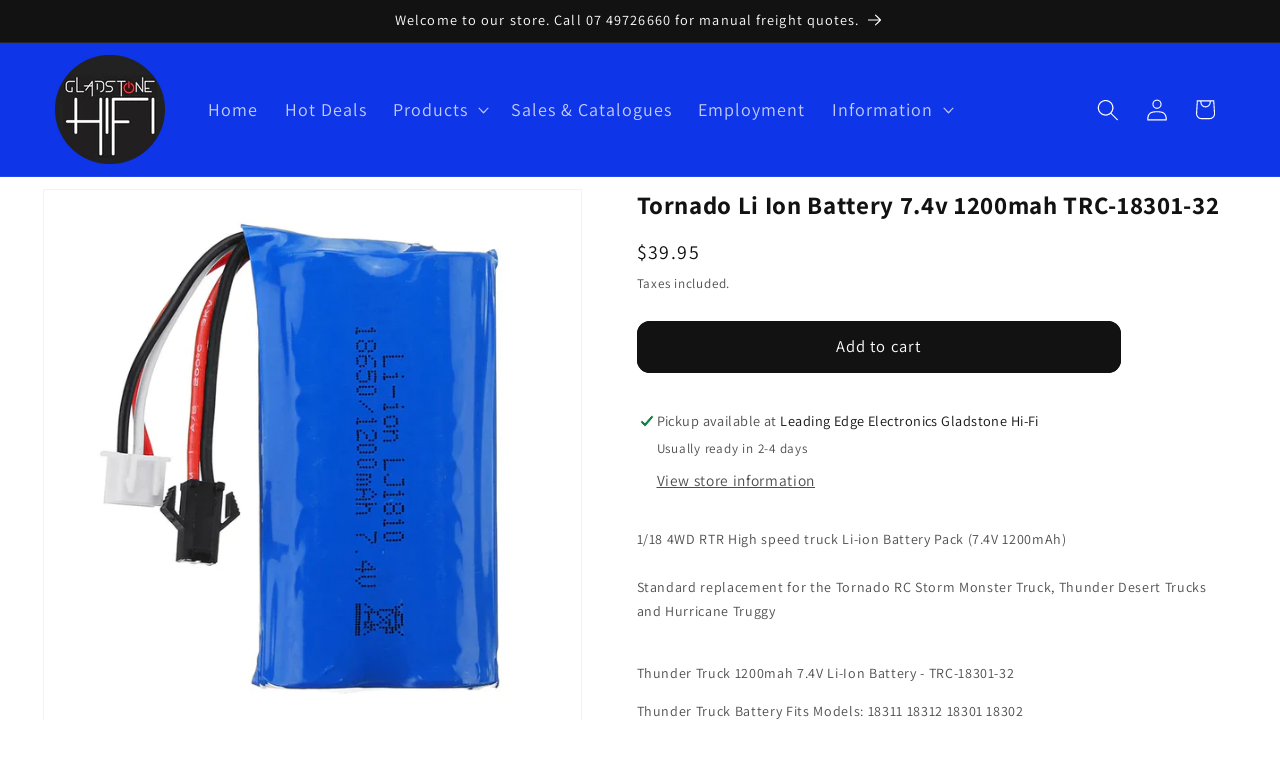

--- FILE ---
content_type: text/html; charset=utf-8
request_url: https://gladstonehifi.com/products/tornado-li-ion-battery-7-4v-1200mah
body_size: 25250
content:
<!doctype html>
<html class="js" lang="en">
<style>
.collection .card__media .media img {
    object-fit: contain !important;
}
</style>
  <head>
    <meta charset="utf-8">
    <meta http-equiv="X-UA-Compatible" content="IE=edge">
    <meta name="viewport" content="width=device-width,initial-scale=1">
    <meta name="theme-color" content="">
    <link rel="canonical" href="https://gladstonehifi.com/products/tornado-li-ion-battery-7-4v-1200mah"><link rel="preconnect" href="https://fonts.shopifycdn.com" crossorigin><title>
      Tornado Li Ion Battery 7.4v 1200mah TRC-18301-32
 &ndash; Leading Edge Electronics Gladstone Hi-Fi</title>

    
      <meta name="description" content="1/18 4WD RTR High speed truck Li-ion Battery Pack (7.4V 1200mAh) Standard replacement for the Tornado RC Storm Monster Truck, Thunder Desert Trucks and Hurricane Truggy Thunder Truck 1200mah 7.4V Li-Ion Battery - TRC-18301-32 Thunder Truck Battery Fits Models: 18311 18312 18301 18302 With Label facing UP, dimensions as">
    

    

<meta property="og:site_name" content="Leading Edge Electronics Gladstone Hi-Fi">
<meta property="og:url" content="https://gladstonehifi.com/products/tornado-li-ion-battery-7-4v-1200mah">
<meta property="og:title" content="Tornado Li Ion Battery 7.4v 1200mah TRC-18301-32">
<meta property="og:type" content="product">
<meta property="og:description" content="1/18 4WD RTR High speed truck Li-ion Battery Pack (7.4V 1200mAh) Standard replacement for the Tornado RC Storm Monster Truck, Thunder Desert Trucks and Hurricane Truggy Thunder Truck 1200mah 7.4V Li-Ion Battery - TRC-18301-32 Thunder Truck Battery Fits Models: 18311 18312 18301 18302 With Label facing UP, dimensions as"><meta property="og:image" content="http://gladstonehifi.com/cdn/shop/products/TRC-18301-32.webp?v=1675945274">
  <meta property="og:image:secure_url" content="https://gladstonehifi.com/cdn/shop/products/TRC-18301-32.webp?v=1675945274">
  <meta property="og:image:width" content="800">
  <meta property="og:image:height" content="800"><meta property="og:price:amount" content="39.95">
  <meta property="og:price:currency" content="AUD"><meta name="twitter:card" content="summary_large_image">
<meta name="twitter:title" content="Tornado Li Ion Battery 7.4v 1200mah TRC-18301-32">
<meta name="twitter:description" content="1/18 4WD RTR High speed truck Li-ion Battery Pack (7.4V 1200mAh) Standard replacement for the Tornado RC Storm Monster Truck, Thunder Desert Trucks and Hurricane Truggy Thunder Truck 1200mah 7.4V Li-Ion Battery - TRC-18301-32 Thunder Truck Battery Fits Models: 18311 18312 18301 18302 With Label facing UP, dimensions as">


    <script src="//gladstonehifi.com/cdn/shop/t/17/assets/constants.js?v=132983761750457495441741642705" defer="defer"></script>
    <script src="//gladstonehifi.com/cdn/shop/t/17/assets/pubsub.js?v=25310214064522200911741642707" defer="defer"></script>
    <script src="//gladstonehifi.com/cdn/shop/t/17/assets/global.js?v=184345515105158409801741642705" defer="defer"></script>
    <script src="//gladstonehifi.com/cdn/shop/t/17/assets/details-disclosure.js?v=13653116266235556501741642705" defer="defer"></script>
    <script src="//gladstonehifi.com/cdn/shop/t/17/assets/details-modal.js?v=25581673532751508451741642705" defer="defer"></script>
    <script src="//gladstonehifi.com/cdn/shop/t/17/assets/search-form.js?v=133129549252120666541741642707" defer="defer"></script><script>window.performance && window.performance.mark && window.performance.mark('shopify.content_for_header.start');</script><meta name="google-site-verification" content="jjxEfzNupW9rz0p8abhe-ytVjAleJ916yfigtBJFIyk">
<meta name="facebook-domain-verification" content="5k96b1wij7t6r2yqlahil17pdurc35">
<meta id="shopify-digital-wallet" name="shopify-digital-wallet" content="/10752746/digital_wallets/dialog">
<meta name="shopify-checkout-api-token" content="89cc145ea8847994fa27ac8b659a0abe">
<link rel="alternate" type="application/json+oembed" href="https://gladstonehifi.com/products/tornado-li-ion-battery-7-4v-1200mah.oembed">
<script async="async" src="/checkouts/internal/preloads.js?locale=en-AU"></script>
<link rel="preconnect" href="https://shop.app" crossorigin="anonymous">
<script async="async" src="https://shop.app/checkouts/internal/preloads.js?locale=en-AU&shop_id=10752746" crossorigin="anonymous"></script>
<script id="apple-pay-shop-capabilities" type="application/json">{"shopId":10752746,"countryCode":"AU","currencyCode":"AUD","merchantCapabilities":["supports3DS"],"merchantId":"gid:\/\/shopify\/Shop\/10752746","merchantName":"Leading Edge Electronics Gladstone Hi-Fi","requiredBillingContactFields":["postalAddress","email","phone"],"requiredShippingContactFields":["postalAddress","email","phone"],"shippingType":"shipping","supportedNetworks":["visa","masterCard"],"total":{"type":"pending","label":"Leading Edge Electronics Gladstone Hi-Fi","amount":"1.00"},"shopifyPaymentsEnabled":true,"supportsSubscriptions":true}</script>
<script id="shopify-features" type="application/json">{"accessToken":"89cc145ea8847994fa27ac8b659a0abe","betas":["rich-media-storefront-analytics"],"domain":"gladstonehifi.com","predictiveSearch":true,"shopId":10752746,"locale":"en"}</script>
<script>var Shopify = Shopify || {};
Shopify.shop = "gladstone-hi-fi.myshopify.com";
Shopify.locale = "en";
Shopify.currency = {"active":"AUD","rate":"1.0"};
Shopify.country = "AU";
Shopify.theme = {"name":"Dawn","id":143361540273,"schema_name":"Dawn","schema_version":"15.3.0","theme_store_id":887,"role":"main"};
Shopify.theme.handle = "null";
Shopify.theme.style = {"id":null,"handle":null};
Shopify.cdnHost = "gladstonehifi.com/cdn";
Shopify.routes = Shopify.routes || {};
Shopify.routes.root = "/";</script>
<script type="module">!function(o){(o.Shopify=o.Shopify||{}).modules=!0}(window);</script>
<script>!function(o){function n(){var o=[];function n(){o.push(Array.prototype.slice.apply(arguments))}return n.q=o,n}var t=o.Shopify=o.Shopify||{};t.loadFeatures=n(),t.autoloadFeatures=n()}(window);</script>
<script>
  window.ShopifyPay = window.ShopifyPay || {};
  window.ShopifyPay.apiHost = "shop.app\/pay";
  window.ShopifyPay.redirectState = null;
</script>
<script id="shop-js-analytics" type="application/json">{"pageType":"product"}</script>
<script defer="defer" async type="module" src="//gladstonehifi.com/cdn/shopifycloud/shop-js/modules/v2/client.init-shop-cart-sync_BT-GjEfc.en.esm.js"></script>
<script defer="defer" async type="module" src="//gladstonehifi.com/cdn/shopifycloud/shop-js/modules/v2/chunk.common_D58fp_Oc.esm.js"></script>
<script defer="defer" async type="module" src="//gladstonehifi.com/cdn/shopifycloud/shop-js/modules/v2/chunk.modal_xMitdFEc.esm.js"></script>
<script type="module">
  await import("//gladstonehifi.com/cdn/shopifycloud/shop-js/modules/v2/client.init-shop-cart-sync_BT-GjEfc.en.esm.js");
await import("//gladstonehifi.com/cdn/shopifycloud/shop-js/modules/v2/chunk.common_D58fp_Oc.esm.js");
await import("//gladstonehifi.com/cdn/shopifycloud/shop-js/modules/v2/chunk.modal_xMitdFEc.esm.js");

  window.Shopify.SignInWithShop?.initShopCartSync?.({"fedCMEnabled":true,"windoidEnabled":true});

</script>
<script>
  window.Shopify = window.Shopify || {};
  if (!window.Shopify.featureAssets) window.Shopify.featureAssets = {};
  window.Shopify.featureAssets['shop-js'] = {"shop-cart-sync":["modules/v2/client.shop-cart-sync_DZOKe7Ll.en.esm.js","modules/v2/chunk.common_D58fp_Oc.esm.js","modules/v2/chunk.modal_xMitdFEc.esm.js"],"init-fed-cm":["modules/v2/client.init-fed-cm_B6oLuCjv.en.esm.js","modules/v2/chunk.common_D58fp_Oc.esm.js","modules/v2/chunk.modal_xMitdFEc.esm.js"],"shop-cash-offers":["modules/v2/client.shop-cash-offers_D2sdYoxE.en.esm.js","modules/v2/chunk.common_D58fp_Oc.esm.js","modules/v2/chunk.modal_xMitdFEc.esm.js"],"shop-login-button":["modules/v2/client.shop-login-button_QeVjl5Y3.en.esm.js","modules/v2/chunk.common_D58fp_Oc.esm.js","modules/v2/chunk.modal_xMitdFEc.esm.js"],"pay-button":["modules/v2/client.pay-button_DXTOsIq6.en.esm.js","modules/v2/chunk.common_D58fp_Oc.esm.js","modules/v2/chunk.modal_xMitdFEc.esm.js"],"shop-button":["modules/v2/client.shop-button_DQZHx9pm.en.esm.js","modules/v2/chunk.common_D58fp_Oc.esm.js","modules/v2/chunk.modal_xMitdFEc.esm.js"],"avatar":["modules/v2/client.avatar_BTnouDA3.en.esm.js"],"init-windoid":["modules/v2/client.init-windoid_CR1B-cfM.en.esm.js","modules/v2/chunk.common_D58fp_Oc.esm.js","modules/v2/chunk.modal_xMitdFEc.esm.js"],"init-shop-for-new-customer-accounts":["modules/v2/client.init-shop-for-new-customer-accounts_C_vY_xzh.en.esm.js","modules/v2/client.shop-login-button_QeVjl5Y3.en.esm.js","modules/v2/chunk.common_D58fp_Oc.esm.js","modules/v2/chunk.modal_xMitdFEc.esm.js"],"init-shop-email-lookup-coordinator":["modules/v2/client.init-shop-email-lookup-coordinator_BI7n9ZSv.en.esm.js","modules/v2/chunk.common_D58fp_Oc.esm.js","modules/v2/chunk.modal_xMitdFEc.esm.js"],"init-shop-cart-sync":["modules/v2/client.init-shop-cart-sync_BT-GjEfc.en.esm.js","modules/v2/chunk.common_D58fp_Oc.esm.js","modules/v2/chunk.modal_xMitdFEc.esm.js"],"shop-toast-manager":["modules/v2/client.shop-toast-manager_DiYdP3xc.en.esm.js","modules/v2/chunk.common_D58fp_Oc.esm.js","modules/v2/chunk.modal_xMitdFEc.esm.js"],"init-customer-accounts":["modules/v2/client.init-customer-accounts_D9ZNqS-Q.en.esm.js","modules/v2/client.shop-login-button_QeVjl5Y3.en.esm.js","modules/v2/chunk.common_D58fp_Oc.esm.js","modules/v2/chunk.modal_xMitdFEc.esm.js"],"init-customer-accounts-sign-up":["modules/v2/client.init-customer-accounts-sign-up_iGw4briv.en.esm.js","modules/v2/client.shop-login-button_QeVjl5Y3.en.esm.js","modules/v2/chunk.common_D58fp_Oc.esm.js","modules/v2/chunk.modal_xMitdFEc.esm.js"],"shop-follow-button":["modules/v2/client.shop-follow-button_CqMgW2wH.en.esm.js","modules/v2/chunk.common_D58fp_Oc.esm.js","modules/v2/chunk.modal_xMitdFEc.esm.js"],"checkout-modal":["modules/v2/client.checkout-modal_xHeaAweL.en.esm.js","modules/v2/chunk.common_D58fp_Oc.esm.js","modules/v2/chunk.modal_xMitdFEc.esm.js"],"shop-login":["modules/v2/client.shop-login_D91U-Q7h.en.esm.js","modules/v2/chunk.common_D58fp_Oc.esm.js","modules/v2/chunk.modal_xMitdFEc.esm.js"],"lead-capture":["modules/v2/client.lead-capture_BJmE1dJe.en.esm.js","modules/v2/chunk.common_D58fp_Oc.esm.js","modules/v2/chunk.modal_xMitdFEc.esm.js"],"payment-terms":["modules/v2/client.payment-terms_Ci9AEqFq.en.esm.js","modules/v2/chunk.common_D58fp_Oc.esm.js","modules/v2/chunk.modal_xMitdFEc.esm.js"]};
</script>
<script id="__st">var __st={"a":10752746,"offset":36000,"reqid":"03861a9c-e66b-4e67-bc47-5dd012fb2c09-1769044517","pageurl":"gladstonehifi.com\/products\/tornado-li-ion-battery-7-4v-1200mah","u":"d183d024a6ef","p":"product","rtyp":"product","rid":7432098545841};</script>
<script>window.ShopifyPaypalV4VisibilityTracking = true;</script>
<script id="captcha-bootstrap">!function(){'use strict';const t='contact',e='account',n='new_comment',o=[[t,t],['blogs',n],['comments',n],[t,'customer']],c=[[e,'customer_login'],[e,'guest_login'],[e,'recover_customer_password'],[e,'create_customer']],r=t=>t.map((([t,e])=>`form[action*='/${t}']:not([data-nocaptcha='true']) input[name='form_type'][value='${e}']`)).join(','),a=t=>()=>t?[...document.querySelectorAll(t)].map((t=>t.form)):[];function s(){const t=[...o],e=r(t);return a(e)}const i='password',u='form_key',d=['recaptcha-v3-token','g-recaptcha-response','h-captcha-response',i],f=()=>{try{return window.sessionStorage}catch{return}},m='__shopify_v',_=t=>t.elements[u];function p(t,e,n=!1){try{const o=window.sessionStorage,c=JSON.parse(o.getItem(e)),{data:r}=function(t){const{data:e,action:n}=t;return t[m]||n?{data:e,action:n}:{data:t,action:n}}(c);for(const[e,n]of Object.entries(r))t.elements[e]&&(t.elements[e].value=n);n&&o.removeItem(e)}catch(o){console.error('form repopulation failed',{error:o})}}const l='form_type',E='cptcha';function T(t){t.dataset[E]=!0}const w=window,h=w.document,L='Shopify',v='ce_forms',y='captcha';let A=!1;((t,e)=>{const n=(g='f06e6c50-85a8-45c8-87d0-21a2b65856fe',I='https://cdn.shopify.com/shopifycloud/storefront-forms-hcaptcha/ce_storefront_forms_captcha_hcaptcha.v1.5.2.iife.js',D={infoText:'Protected by hCaptcha',privacyText:'Privacy',termsText:'Terms'},(t,e,n)=>{const o=w[L][v],c=o.bindForm;if(c)return c(t,g,e,D).then(n);var r;o.q.push([[t,g,e,D],n]),r=I,A||(h.body.append(Object.assign(h.createElement('script'),{id:'captcha-provider',async:!0,src:r})),A=!0)});var g,I,D;w[L]=w[L]||{},w[L][v]=w[L][v]||{},w[L][v].q=[],w[L][y]=w[L][y]||{},w[L][y].protect=function(t,e){n(t,void 0,e),T(t)},Object.freeze(w[L][y]),function(t,e,n,w,h,L){const[v,y,A,g]=function(t,e,n){const i=e?o:[],u=t?c:[],d=[...i,...u],f=r(d),m=r(i),_=r(d.filter((([t,e])=>n.includes(e))));return[a(f),a(m),a(_),s()]}(w,h,L),I=t=>{const e=t.target;return e instanceof HTMLFormElement?e:e&&e.form},D=t=>v().includes(t);t.addEventListener('submit',(t=>{const e=I(t);if(!e)return;const n=D(e)&&!e.dataset.hcaptchaBound&&!e.dataset.recaptchaBound,o=_(e),c=g().includes(e)&&(!o||!o.value);(n||c)&&t.preventDefault(),c&&!n&&(function(t){try{if(!f())return;!function(t){const e=f();if(!e)return;const n=_(t);if(!n)return;const o=n.value;o&&e.removeItem(o)}(t);const e=Array.from(Array(32),(()=>Math.random().toString(36)[2])).join('');!function(t,e){_(t)||t.append(Object.assign(document.createElement('input'),{type:'hidden',name:u})),t.elements[u].value=e}(t,e),function(t,e){const n=f();if(!n)return;const o=[...t.querySelectorAll(`input[type='${i}']`)].map((({name:t})=>t)),c=[...d,...o],r={};for(const[a,s]of new FormData(t).entries())c.includes(a)||(r[a]=s);n.setItem(e,JSON.stringify({[m]:1,action:t.action,data:r}))}(t,e)}catch(e){console.error('failed to persist form',e)}}(e),e.submit())}));const S=(t,e)=>{t&&!t.dataset[E]&&(n(t,e.some((e=>e===t))),T(t))};for(const o of['focusin','change'])t.addEventListener(o,(t=>{const e=I(t);D(e)&&S(e,y())}));const B=e.get('form_key'),M=e.get(l),P=B&&M;t.addEventListener('DOMContentLoaded',(()=>{const t=y();if(P)for(const e of t)e.elements[l].value===M&&p(e,B);[...new Set([...A(),...v().filter((t=>'true'===t.dataset.shopifyCaptcha))])].forEach((e=>S(e,t)))}))}(h,new URLSearchParams(w.location.search),n,t,e,['guest_login'])})(!0,!0)}();</script>
<script integrity="sha256-4kQ18oKyAcykRKYeNunJcIwy7WH5gtpwJnB7kiuLZ1E=" data-source-attribution="shopify.loadfeatures" defer="defer" src="//gladstonehifi.com/cdn/shopifycloud/storefront/assets/storefront/load_feature-a0a9edcb.js" crossorigin="anonymous"></script>
<script crossorigin="anonymous" defer="defer" src="//gladstonehifi.com/cdn/shopifycloud/storefront/assets/shopify_pay/storefront-65b4c6d7.js?v=20250812"></script>
<script data-source-attribution="shopify.dynamic_checkout.dynamic.init">var Shopify=Shopify||{};Shopify.PaymentButton=Shopify.PaymentButton||{isStorefrontPortableWallets:!0,init:function(){window.Shopify.PaymentButton.init=function(){};var t=document.createElement("script");t.src="https://gladstonehifi.com/cdn/shopifycloud/portable-wallets/latest/portable-wallets.en.js",t.type="module",document.head.appendChild(t)}};
</script>
<script data-source-attribution="shopify.dynamic_checkout.buyer_consent">
  function portableWalletsHideBuyerConsent(e){var t=document.getElementById("shopify-buyer-consent"),n=document.getElementById("shopify-subscription-policy-button");t&&n&&(t.classList.add("hidden"),t.setAttribute("aria-hidden","true"),n.removeEventListener("click",e))}function portableWalletsShowBuyerConsent(e){var t=document.getElementById("shopify-buyer-consent"),n=document.getElementById("shopify-subscription-policy-button");t&&n&&(t.classList.remove("hidden"),t.removeAttribute("aria-hidden"),n.addEventListener("click",e))}window.Shopify?.PaymentButton&&(window.Shopify.PaymentButton.hideBuyerConsent=portableWalletsHideBuyerConsent,window.Shopify.PaymentButton.showBuyerConsent=portableWalletsShowBuyerConsent);
</script>
<script data-source-attribution="shopify.dynamic_checkout.cart.bootstrap">document.addEventListener("DOMContentLoaded",(function(){function t(){return document.querySelector("shopify-accelerated-checkout-cart, shopify-accelerated-checkout")}if(t())Shopify.PaymentButton.init();else{new MutationObserver((function(e,n){t()&&(Shopify.PaymentButton.init(),n.disconnect())})).observe(document.body,{childList:!0,subtree:!0})}}));
</script>
<link id="shopify-accelerated-checkout-styles" rel="stylesheet" media="screen" href="https://gladstonehifi.com/cdn/shopifycloud/portable-wallets/latest/accelerated-checkout-backwards-compat.css" crossorigin="anonymous">
<style id="shopify-accelerated-checkout-cart">
        #shopify-buyer-consent {
  margin-top: 1em;
  display: inline-block;
  width: 100%;
}

#shopify-buyer-consent.hidden {
  display: none;
}

#shopify-subscription-policy-button {
  background: none;
  border: none;
  padding: 0;
  text-decoration: underline;
  font-size: inherit;
  cursor: pointer;
}

#shopify-subscription-policy-button::before {
  box-shadow: none;
}

      </style>
<script id="sections-script" data-sections="header" defer="defer" src="//gladstonehifi.com/cdn/shop/t/17/compiled_assets/scripts.js?v=16775"></script>
<script>window.performance && window.performance.mark && window.performance.mark('shopify.content_for_header.end');</script>


    <style data-shopify>
      @font-face {
  font-family: Assistant;
  font-weight: 400;
  font-style: normal;
  font-display: swap;
  src: url("//gladstonehifi.com/cdn/fonts/assistant/assistant_n4.9120912a469cad1cc292572851508ca49d12e768.woff2") format("woff2"),
       url("//gladstonehifi.com/cdn/fonts/assistant/assistant_n4.6e9875ce64e0fefcd3f4446b7ec9036b3ddd2985.woff") format("woff");
}

      @font-face {
  font-family: Assistant;
  font-weight: 700;
  font-style: normal;
  font-display: swap;
  src: url("//gladstonehifi.com/cdn/fonts/assistant/assistant_n7.bf44452348ec8b8efa3aa3068825305886b1c83c.woff2") format("woff2"),
       url("//gladstonehifi.com/cdn/fonts/assistant/assistant_n7.0c887fee83f6b3bda822f1150b912c72da0f7b64.woff") format("woff");
}

      
      
      @font-face {
  font-family: Assistant;
  font-weight: 400;
  font-style: normal;
  font-display: swap;
  src: url("//gladstonehifi.com/cdn/fonts/assistant/assistant_n4.9120912a469cad1cc292572851508ca49d12e768.woff2") format("woff2"),
       url("//gladstonehifi.com/cdn/fonts/assistant/assistant_n4.6e9875ce64e0fefcd3f4446b7ec9036b3ddd2985.woff") format("woff");
}


      
        :root,
        .color-scheme-1 {
          --color-background: 255,255,255;
        
          --gradient-background: #ffffff;
        

        

        --color-foreground: 18,18,18;
        --color-background-contrast: 191,191,191;
        --color-shadow: 18,18,18;
        --color-button: 18,18,18;
        --color-button-text: 255,255,255;
        --color-secondary-button: 255,255,255;
        --color-secondary-button-text: 18,18,18;
        --color-link: 18,18,18;
        --color-badge-foreground: 18,18,18;
        --color-badge-background: 255,255,255;
        --color-badge-border: 18,18,18;
        --payment-terms-background-color: rgb(255 255 255);
      }
      
        
        .color-scheme-2 {
          --color-background: 243,243,243;
        
          --gradient-background: #f3f3f3;
        

        

        --color-foreground: 18,18,18;
        --color-background-contrast: 179,179,179;
        --color-shadow: 18,18,18;
        --color-button: 18,18,18;
        --color-button-text: 243,243,243;
        --color-secondary-button: 243,243,243;
        --color-secondary-button-text: 18,18,18;
        --color-link: 18,18,18;
        --color-badge-foreground: 18,18,18;
        --color-badge-background: 243,243,243;
        --color-badge-border: 18,18,18;
        --payment-terms-background-color: rgb(243 243 243);
      }
      
        
        .color-scheme-3 {
          --color-background: 36,40,51;
        
          --gradient-background: #242833;
        

        

        --color-foreground: 255,255,255;
        --color-background-contrast: 47,52,66;
        --color-shadow: 18,18,18;
        --color-button: 255,255,255;
        --color-button-text: 0,0,0;
        --color-secondary-button: 36,40,51;
        --color-secondary-button-text: 255,255,255;
        --color-link: 255,255,255;
        --color-badge-foreground: 255,255,255;
        --color-badge-background: 36,40,51;
        --color-badge-border: 255,255,255;
        --payment-terms-background-color: rgb(36 40 51);
      }
      
        
        .color-scheme-4 {
          --color-background: 18,18,18;
        
          --gradient-background: #121212;
        

        

        --color-foreground: 255,255,255;
        --color-background-contrast: 146,146,146;
        --color-shadow: 18,18,18;
        --color-button: 255,255,255;
        --color-button-text: 18,18,18;
        --color-secondary-button: 18,18,18;
        --color-secondary-button-text: 255,255,255;
        --color-link: 255,255,255;
        --color-badge-foreground: 255,255,255;
        --color-badge-background: 18,18,18;
        --color-badge-border: 255,255,255;
        --payment-terms-background-color: rgb(18 18 18);
      }
      
        
        .color-scheme-5 {
          --color-background: 15,53,233;
        
          --gradient-background: #0f35e9;
        

        

        --color-foreground: 255,255,255;
        --color-background-contrast: 33,69,241;
        --color-shadow: 18,18,18;
        --color-button: 255,255,255;
        --color-button-text: 7,7,7;
        --color-secondary-button: 15,53,233;
        --color-secondary-button-text: 255,255,255;
        --color-link: 255,255,255;
        --color-badge-foreground: 255,255,255;
        --color-badge-background: 15,53,233;
        --color-badge-border: 255,255,255;
        --payment-terms-background-color: rgb(15 53 233);
      }
      

      body, .color-scheme-1, .color-scheme-2, .color-scheme-3, .color-scheme-4, .color-scheme-5 {
        color: rgba(var(--color-foreground), 0.75);
        background-color: rgb(var(--color-background));
      }

      :root {
        --font-body-family: Assistant, sans-serif;
        --font-body-style: normal;
        --font-body-weight: 400;
        --font-body-weight-bold: 700;

        --font-heading-family: Assistant, sans-serif;
        --font-heading-style: normal;
        --font-heading-weight: 400;

        --font-body-scale: 1.1;
        --font-heading-scale: 1.0;

        --media-padding: px;
        --media-border-opacity: 0.05;
        --media-border-width: 1px;
        --media-radius: 0px;
        --media-shadow-opacity: 0.0;
        --media-shadow-horizontal-offset: 0px;
        --media-shadow-vertical-offset: 0px;
        --media-shadow-blur-radius: 0px;
        --media-shadow-visible: 0;

        --page-width: 120rem;
        --page-width-margin: 0rem;

        --product-card-image-padding: 0.4rem;
        --product-card-corner-radius: 0.0rem;
        --product-card-text-alignment: center;
        --product-card-border-width: 0.2rem;
        --product-card-border-opacity: 0.1;
        --product-card-shadow-opacity: 0.0;
        --product-card-shadow-visible: 0;
        --product-card-shadow-horizontal-offset: 0.0rem;
        --product-card-shadow-vertical-offset: 0.4rem;
        --product-card-shadow-blur-radius: 0.0rem;

        --collection-card-image-padding: 0.2rem;
        --collection-card-corner-radius: 0.0rem;
        --collection-card-text-alignment: center;
        --collection-card-border-width: 0.2rem;
        --collection-card-border-opacity: 0.1;
        --collection-card-shadow-opacity: 0.0;
        --collection-card-shadow-visible: 0;
        --collection-card-shadow-horizontal-offset: 0.0rem;
        --collection-card-shadow-vertical-offset: 0.4rem;
        --collection-card-shadow-blur-radius: 0.0rem;

        --blog-card-image-padding: 0.0rem;
        --blog-card-corner-radius: 0.0rem;
        --blog-card-text-alignment: left;
        --blog-card-border-width: 0.0rem;
        --blog-card-border-opacity: 0.1;
        --blog-card-shadow-opacity: 0.0;
        --blog-card-shadow-visible: 0;
        --blog-card-shadow-horizontal-offset: 0.0rem;
        --blog-card-shadow-vertical-offset: 0.4rem;
        --blog-card-shadow-blur-radius: 0.5rem;

        --badge-corner-radius: 4.0rem;

        --popup-border-width: 1px;
        --popup-border-opacity: 0.1;
        --popup-corner-radius: 0px;
        --popup-shadow-opacity: 0.0;
        --popup-shadow-horizontal-offset: 0px;
        --popup-shadow-vertical-offset: 4px;
        --popup-shadow-blur-radius: 5px;

        --drawer-border-width: 1px;
        --drawer-border-opacity: 0.1;
        --drawer-shadow-opacity: 0.0;
        --drawer-shadow-horizontal-offset: 0px;
        --drawer-shadow-vertical-offset: 4px;
        --drawer-shadow-blur-radius: 5px;

        --spacing-sections-desktop: 0px;
        --spacing-sections-mobile: 0px;

        --grid-desktop-vertical-spacing: 16px;
        --grid-desktop-horizontal-spacing: 24px;
        --grid-mobile-vertical-spacing: 8px;
        --grid-mobile-horizontal-spacing: 12px;

        --text-boxes-border-opacity: 0.1;
        --text-boxes-border-width: 0px;
        --text-boxes-radius: 0px;
        --text-boxes-shadow-opacity: 0.0;
        --text-boxes-shadow-visible: 0;
        --text-boxes-shadow-horizontal-offset: 0px;
        --text-boxes-shadow-vertical-offset: 4px;
        --text-boxes-shadow-blur-radius: 5px;

        --buttons-radius: 12px;
        --buttons-radius-outset: 13px;
        --buttons-border-width: 1px;
        --buttons-border-opacity: 1.0;
        --buttons-shadow-opacity: 0.0;
        --buttons-shadow-visible: 0;
        --buttons-shadow-horizontal-offset: 0px;
        --buttons-shadow-vertical-offset: 4px;
        --buttons-shadow-blur-radius: 5px;
        --buttons-border-offset: 0.3px;

        --inputs-radius: 0px;
        --inputs-border-width: 1px;
        --inputs-border-opacity: 0.55;
        --inputs-shadow-opacity: 0.0;
        --inputs-shadow-horizontal-offset: 0px;
        --inputs-margin-offset: 0px;
        --inputs-shadow-vertical-offset: 4px;
        --inputs-shadow-blur-radius: 5px;
        --inputs-radius-outset: 0px;

        --variant-pills-radius: 40px;
        --variant-pills-border-width: 1px;
        --variant-pills-border-opacity: 0.55;
        --variant-pills-shadow-opacity: 0.0;
        --variant-pills-shadow-horizontal-offset: 0px;
        --variant-pills-shadow-vertical-offset: 4px;
        --variant-pills-shadow-blur-radius: 5px;
      }

      *,
      *::before,
      *::after {
        box-sizing: inherit;
      }

      html {
        box-sizing: border-box;
        font-size: calc(var(--font-body-scale) * 62.5%);
        height: 100%;
      }

      body {
        display: grid;
        grid-template-rows: auto auto 1fr auto;
        grid-template-columns: 100%;
        min-height: 100%;
        margin: 0;
        font-size: 1.5rem;
        letter-spacing: 0.06rem;
        line-height: calc(1 + 0.8 / var(--font-body-scale));
        font-family: var(--font-body-family);
        font-style: var(--font-body-style);
        font-weight: var(--font-body-weight);
      }

      @media screen and (min-width: 750px) {
        body {
          font-size: 1.6rem;
        }
      }
    </style>

    <link href="//gladstonehifi.com/cdn/shop/t/17/assets/base.css?v=15407946105415390101742526964" rel="stylesheet" type="text/css" media="all" />
    <link rel="stylesheet" href="//gladstonehifi.com/cdn/shop/t/17/assets/component-cart-items.css?v=123238115697927560811741642705" media="print" onload="this.media='all'">
      <link rel="preload" as="font" href="//gladstonehifi.com/cdn/fonts/assistant/assistant_n4.9120912a469cad1cc292572851508ca49d12e768.woff2" type="font/woff2" crossorigin>
      

      <link rel="preload" as="font" href="//gladstonehifi.com/cdn/fonts/assistant/assistant_n4.9120912a469cad1cc292572851508ca49d12e768.woff2" type="font/woff2" crossorigin>
      
<link
        rel="stylesheet"
        href="//gladstonehifi.com/cdn/shop/t/17/assets/component-predictive-search.css?v=118923337488134913561741642705"
        media="print"
        onload="this.media='all'"
      ><script>
      if (Shopify.designMode) {
        document.documentElement.classList.add('shopify-design-mode');
      }
    </script>
  <link href="https://monorail-edge.shopifysvc.com" rel="dns-prefetch">
<script>(function(){if ("sendBeacon" in navigator && "performance" in window) {try {var session_token_from_headers = performance.getEntriesByType('navigation')[0].serverTiming.find(x => x.name == '_s').description;} catch {var session_token_from_headers = undefined;}var session_cookie_matches = document.cookie.match(/_shopify_s=([^;]*)/);var session_token_from_cookie = session_cookie_matches && session_cookie_matches.length === 2 ? session_cookie_matches[1] : "";var session_token = session_token_from_headers || session_token_from_cookie || "";function handle_abandonment_event(e) {var entries = performance.getEntries().filter(function(entry) {return /monorail-edge.shopifysvc.com/.test(entry.name);});if (!window.abandonment_tracked && entries.length === 0) {window.abandonment_tracked = true;var currentMs = Date.now();var navigation_start = performance.timing.navigationStart;var payload = {shop_id: 10752746,url: window.location.href,navigation_start,duration: currentMs - navigation_start,session_token,page_type: "product"};window.navigator.sendBeacon("https://monorail-edge.shopifysvc.com/v1/produce", JSON.stringify({schema_id: "online_store_buyer_site_abandonment/1.1",payload: payload,metadata: {event_created_at_ms: currentMs,event_sent_at_ms: currentMs}}));}}window.addEventListener('pagehide', handle_abandonment_event);}}());</script>
<script id="web-pixels-manager-setup">(function e(e,d,r,n,o){if(void 0===o&&(o={}),!Boolean(null===(a=null===(i=window.Shopify)||void 0===i?void 0:i.analytics)||void 0===a?void 0:a.replayQueue)){var i,a;window.Shopify=window.Shopify||{};var t=window.Shopify;t.analytics=t.analytics||{};var s=t.analytics;s.replayQueue=[],s.publish=function(e,d,r){return s.replayQueue.push([e,d,r]),!0};try{self.performance.mark("wpm:start")}catch(e){}var l=function(){var e={modern:/Edge?\/(1{2}[4-9]|1[2-9]\d|[2-9]\d{2}|\d{4,})\.\d+(\.\d+|)|Firefox\/(1{2}[4-9]|1[2-9]\d|[2-9]\d{2}|\d{4,})\.\d+(\.\d+|)|Chrom(ium|e)\/(9{2}|\d{3,})\.\d+(\.\d+|)|(Maci|X1{2}).+ Version\/(15\.\d+|(1[6-9]|[2-9]\d|\d{3,})\.\d+)([,.]\d+|)( \(\w+\)|)( Mobile\/\w+|) Safari\/|Chrome.+OPR\/(9{2}|\d{3,})\.\d+\.\d+|(CPU[ +]OS|iPhone[ +]OS|CPU[ +]iPhone|CPU IPhone OS|CPU iPad OS)[ +]+(15[._]\d+|(1[6-9]|[2-9]\d|\d{3,})[._]\d+)([._]\d+|)|Android:?[ /-](13[3-9]|1[4-9]\d|[2-9]\d{2}|\d{4,})(\.\d+|)(\.\d+|)|Android.+Firefox\/(13[5-9]|1[4-9]\d|[2-9]\d{2}|\d{4,})\.\d+(\.\d+|)|Android.+Chrom(ium|e)\/(13[3-9]|1[4-9]\d|[2-9]\d{2}|\d{4,})\.\d+(\.\d+|)|SamsungBrowser\/([2-9]\d|\d{3,})\.\d+/,legacy:/Edge?\/(1[6-9]|[2-9]\d|\d{3,})\.\d+(\.\d+|)|Firefox\/(5[4-9]|[6-9]\d|\d{3,})\.\d+(\.\d+|)|Chrom(ium|e)\/(5[1-9]|[6-9]\d|\d{3,})\.\d+(\.\d+|)([\d.]+$|.*Safari\/(?![\d.]+ Edge\/[\d.]+$))|(Maci|X1{2}).+ Version\/(10\.\d+|(1[1-9]|[2-9]\d|\d{3,})\.\d+)([,.]\d+|)( \(\w+\)|)( Mobile\/\w+|) Safari\/|Chrome.+OPR\/(3[89]|[4-9]\d|\d{3,})\.\d+\.\d+|(CPU[ +]OS|iPhone[ +]OS|CPU[ +]iPhone|CPU IPhone OS|CPU iPad OS)[ +]+(10[._]\d+|(1[1-9]|[2-9]\d|\d{3,})[._]\d+)([._]\d+|)|Android:?[ /-](13[3-9]|1[4-9]\d|[2-9]\d{2}|\d{4,})(\.\d+|)(\.\d+|)|Mobile Safari.+OPR\/([89]\d|\d{3,})\.\d+\.\d+|Android.+Firefox\/(13[5-9]|1[4-9]\d|[2-9]\d{2}|\d{4,})\.\d+(\.\d+|)|Android.+Chrom(ium|e)\/(13[3-9]|1[4-9]\d|[2-9]\d{2}|\d{4,})\.\d+(\.\d+|)|Android.+(UC? ?Browser|UCWEB|U3)[ /]?(15\.([5-9]|\d{2,})|(1[6-9]|[2-9]\d|\d{3,})\.\d+)\.\d+|SamsungBrowser\/(5\.\d+|([6-9]|\d{2,})\.\d+)|Android.+MQ{2}Browser\/(14(\.(9|\d{2,})|)|(1[5-9]|[2-9]\d|\d{3,})(\.\d+|))(\.\d+|)|K[Aa][Ii]OS\/(3\.\d+|([4-9]|\d{2,})\.\d+)(\.\d+|)/},d=e.modern,r=e.legacy,n=navigator.userAgent;return n.match(d)?"modern":n.match(r)?"legacy":"unknown"}(),u="modern"===l?"modern":"legacy",c=(null!=n?n:{modern:"",legacy:""})[u],f=function(e){return[e.baseUrl,"/wpm","/b",e.hashVersion,"modern"===e.buildTarget?"m":"l",".js"].join("")}({baseUrl:d,hashVersion:r,buildTarget:u}),m=function(e){var d=e.version,r=e.bundleTarget,n=e.surface,o=e.pageUrl,i=e.monorailEndpoint;return{emit:function(e){var a=e.status,t=e.errorMsg,s=(new Date).getTime(),l=JSON.stringify({metadata:{event_sent_at_ms:s},events:[{schema_id:"web_pixels_manager_load/3.1",payload:{version:d,bundle_target:r,page_url:o,status:a,surface:n,error_msg:t},metadata:{event_created_at_ms:s}}]});if(!i)return console&&console.warn&&console.warn("[Web Pixels Manager] No Monorail endpoint provided, skipping logging."),!1;try{return self.navigator.sendBeacon.bind(self.navigator)(i,l)}catch(e){}var u=new XMLHttpRequest;try{return u.open("POST",i,!0),u.setRequestHeader("Content-Type","text/plain"),u.send(l),!0}catch(e){return console&&console.warn&&console.warn("[Web Pixels Manager] Got an unhandled error while logging to Monorail."),!1}}}}({version:r,bundleTarget:l,surface:e.surface,pageUrl:self.location.href,monorailEndpoint:e.monorailEndpoint});try{o.browserTarget=l,function(e){var d=e.src,r=e.async,n=void 0===r||r,o=e.onload,i=e.onerror,a=e.sri,t=e.scriptDataAttributes,s=void 0===t?{}:t,l=document.createElement("script"),u=document.querySelector("head"),c=document.querySelector("body");if(l.async=n,l.src=d,a&&(l.integrity=a,l.crossOrigin="anonymous"),s)for(var f in s)if(Object.prototype.hasOwnProperty.call(s,f))try{l.dataset[f]=s[f]}catch(e){}if(o&&l.addEventListener("load",o),i&&l.addEventListener("error",i),u)u.appendChild(l);else{if(!c)throw new Error("Did not find a head or body element to append the script");c.appendChild(l)}}({src:f,async:!0,onload:function(){if(!function(){var e,d;return Boolean(null===(d=null===(e=window.Shopify)||void 0===e?void 0:e.analytics)||void 0===d?void 0:d.initialized)}()){var d=window.webPixelsManager.init(e)||void 0;if(d){var r=window.Shopify.analytics;r.replayQueue.forEach((function(e){var r=e[0],n=e[1],o=e[2];d.publishCustomEvent(r,n,o)})),r.replayQueue=[],r.publish=d.publishCustomEvent,r.visitor=d.visitor,r.initialized=!0}}},onerror:function(){return m.emit({status:"failed",errorMsg:"".concat(f," has failed to load")})},sri:function(e){var d=/^sha384-[A-Za-z0-9+/=]+$/;return"string"==typeof e&&d.test(e)}(c)?c:"",scriptDataAttributes:o}),m.emit({status:"loading"})}catch(e){m.emit({status:"failed",errorMsg:(null==e?void 0:e.message)||"Unknown error"})}}})({shopId: 10752746,storefrontBaseUrl: "https://gladstonehifi.com",extensionsBaseUrl: "https://extensions.shopifycdn.com/cdn/shopifycloud/web-pixels-manager",monorailEndpoint: "https://monorail-edge.shopifysvc.com/unstable/produce_batch",surface: "storefront-renderer",enabledBetaFlags: ["2dca8a86"],webPixelsConfigList: [{"id":"520323249","configuration":"{\"config\":\"{\\\"pixel_id\\\":\\\"G-D8KV34F7SZ\\\",\\\"target_country\\\":\\\"AU\\\",\\\"gtag_events\\\":[{\\\"type\\\":\\\"begin_checkout\\\",\\\"action_label\\\":\\\"G-D8KV34F7SZ\\\"},{\\\"type\\\":\\\"search\\\",\\\"action_label\\\":\\\"G-D8KV34F7SZ\\\"},{\\\"type\\\":\\\"view_item\\\",\\\"action_label\\\":[\\\"G-D8KV34F7SZ\\\",\\\"MC-QHNJEFB6SB\\\"]},{\\\"type\\\":\\\"purchase\\\",\\\"action_label\\\":[\\\"G-D8KV34F7SZ\\\",\\\"MC-QHNJEFB6SB\\\"]},{\\\"type\\\":\\\"page_view\\\",\\\"action_label\\\":[\\\"G-D8KV34F7SZ\\\",\\\"MC-QHNJEFB6SB\\\"]},{\\\"type\\\":\\\"add_payment_info\\\",\\\"action_label\\\":\\\"G-D8KV34F7SZ\\\"},{\\\"type\\\":\\\"add_to_cart\\\",\\\"action_label\\\":\\\"G-D8KV34F7SZ\\\"}],\\\"enable_monitoring_mode\\\":false}\"}","eventPayloadVersion":"v1","runtimeContext":"OPEN","scriptVersion":"b2a88bafab3e21179ed38636efcd8a93","type":"APP","apiClientId":1780363,"privacyPurposes":[],"dataSharingAdjustments":{"protectedCustomerApprovalScopes":["read_customer_address","read_customer_email","read_customer_name","read_customer_personal_data","read_customer_phone"]}},{"id":"207552689","configuration":"{\"pixel_id\":\"388191065013687\",\"pixel_type\":\"facebook_pixel\",\"metaapp_system_user_token\":\"-\"}","eventPayloadVersion":"v1","runtimeContext":"OPEN","scriptVersion":"ca16bc87fe92b6042fbaa3acc2fbdaa6","type":"APP","apiClientId":2329312,"privacyPurposes":["ANALYTICS","MARKETING","SALE_OF_DATA"],"dataSharingAdjustments":{"protectedCustomerApprovalScopes":["read_customer_address","read_customer_email","read_customer_name","read_customer_personal_data","read_customer_phone"]}},{"id":"shopify-app-pixel","configuration":"{}","eventPayloadVersion":"v1","runtimeContext":"STRICT","scriptVersion":"0450","apiClientId":"shopify-pixel","type":"APP","privacyPurposes":["ANALYTICS","MARKETING"]},{"id":"shopify-custom-pixel","eventPayloadVersion":"v1","runtimeContext":"LAX","scriptVersion":"0450","apiClientId":"shopify-pixel","type":"CUSTOM","privacyPurposes":["ANALYTICS","MARKETING"]}],isMerchantRequest: false,initData: {"shop":{"name":"Leading Edge Electronics Gladstone Hi-Fi","paymentSettings":{"currencyCode":"AUD"},"myshopifyDomain":"gladstone-hi-fi.myshopify.com","countryCode":"AU","storefrontUrl":"https:\/\/gladstonehifi.com"},"customer":null,"cart":null,"checkout":null,"productVariants":[{"price":{"amount":39.95,"currencyCode":"AUD"},"product":{"title":"Tornado Li Ion Battery 7.4v 1200mah TRC-18301-32","vendor":"Model Engines","id":"7432098545841","untranslatedTitle":"Tornado Li Ion Battery 7.4v 1200mah TRC-18301-32","url":"\/products\/tornado-li-ion-battery-7-4v-1200mah","type":"Power"},"id":"42487843061937","image":{"src":"\/\/gladstonehifi.com\/cdn\/shop\/products\/TRC-18301-32.webp?v=1675945274"},"sku":"2000000009070","title":"Default Title","untranslatedTitle":"Default Title"}],"purchasingCompany":null},},"https://gladstonehifi.com/cdn","fcfee988w5aeb613cpc8e4bc33m6693e112",{"modern":"","legacy":""},{"shopId":"10752746","storefrontBaseUrl":"https:\/\/gladstonehifi.com","extensionBaseUrl":"https:\/\/extensions.shopifycdn.com\/cdn\/shopifycloud\/web-pixels-manager","surface":"storefront-renderer","enabledBetaFlags":"[\"2dca8a86\"]","isMerchantRequest":"false","hashVersion":"fcfee988w5aeb613cpc8e4bc33m6693e112","publish":"custom","events":"[[\"page_viewed\",{}],[\"product_viewed\",{\"productVariant\":{\"price\":{\"amount\":39.95,\"currencyCode\":\"AUD\"},\"product\":{\"title\":\"Tornado Li Ion Battery 7.4v 1200mah TRC-18301-32\",\"vendor\":\"Model Engines\",\"id\":\"7432098545841\",\"untranslatedTitle\":\"Tornado Li Ion Battery 7.4v 1200mah TRC-18301-32\",\"url\":\"\/products\/tornado-li-ion-battery-7-4v-1200mah\",\"type\":\"Power\"},\"id\":\"42487843061937\",\"image\":{\"src\":\"\/\/gladstonehifi.com\/cdn\/shop\/products\/TRC-18301-32.webp?v=1675945274\"},\"sku\":\"2000000009070\",\"title\":\"Default Title\",\"untranslatedTitle\":\"Default Title\"}}]]"});</script><script>
  window.ShopifyAnalytics = window.ShopifyAnalytics || {};
  window.ShopifyAnalytics.meta = window.ShopifyAnalytics.meta || {};
  window.ShopifyAnalytics.meta.currency = 'AUD';
  var meta = {"product":{"id":7432098545841,"gid":"gid:\/\/shopify\/Product\/7432098545841","vendor":"Model Engines","type":"Power","handle":"tornado-li-ion-battery-7-4v-1200mah","variants":[{"id":42487843061937,"price":3995,"name":"Tornado Li Ion Battery 7.4v 1200mah TRC-18301-32","public_title":null,"sku":"2000000009070"}],"remote":false},"page":{"pageType":"product","resourceType":"product","resourceId":7432098545841,"requestId":"03861a9c-e66b-4e67-bc47-5dd012fb2c09-1769044517"}};
  for (var attr in meta) {
    window.ShopifyAnalytics.meta[attr] = meta[attr];
  }
</script>
<script class="analytics">
  (function () {
    var customDocumentWrite = function(content) {
      var jquery = null;

      if (window.jQuery) {
        jquery = window.jQuery;
      } else if (window.Checkout && window.Checkout.$) {
        jquery = window.Checkout.$;
      }

      if (jquery) {
        jquery('body').append(content);
      }
    };

    var hasLoggedConversion = function(token) {
      if (token) {
        return document.cookie.indexOf('loggedConversion=' + token) !== -1;
      }
      return false;
    }

    var setCookieIfConversion = function(token) {
      if (token) {
        var twoMonthsFromNow = new Date(Date.now());
        twoMonthsFromNow.setMonth(twoMonthsFromNow.getMonth() + 2);

        document.cookie = 'loggedConversion=' + token + '; expires=' + twoMonthsFromNow;
      }
    }

    var trekkie = window.ShopifyAnalytics.lib = window.trekkie = window.trekkie || [];
    if (trekkie.integrations) {
      return;
    }
    trekkie.methods = [
      'identify',
      'page',
      'ready',
      'track',
      'trackForm',
      'trackLink'
    ];
    trekkie.factory = function(method) {
      return function() {
        var args = Array.prototype.slice.call(arguments);
        args.unshift(method);
        trekkie.push(args);
        return trekkie;
      };
    };
    for (var i = 0; i < trekkie.methods.length; i++) {
      var key = trekkie.methods[i];
      trekkie[key] = trekkie.factory(key);
    }
    trekkie.load = function(config) {
      trekkie.config = config || {};
      trekkie.config.initialDocumentCookie = document.cookie;
      var first = document.getElementsByTagName('script')[0];
      var script = document.createElement('script');
      script.type = 'text/javascript';
      script.onerror = function(e) {
        var scriptFallback = document.createElement('script');
        scriptFallback.type = 'text/javascript';
        scriptFallback.onerror = function(error) {
                var Monorail = {
      produce: function produce(monorailDomain, schemaId, payload) {
        var currentMs = new Date().getTime();
        var event = {
          schema_id: schemaId,
          payload: payload,
          metadata: {
            event_created_at_ms: currentMs,
            event_sent_at_ms: currentMs
          }
        };
        return Monorail.sendRequest("https://" + monorailDomain + "/v1/produce", JSON.stringify(event));
      },
      sendRequest: function sendRequest(endpointUrl, payload) {
        // Try the sendBeacon API
        if (window && window.navigator && typeof window.navigator.sendBeacon === 'function' && typeof window.Blob === 'function' && !Monorail.isIos12()) {
          var blobData = new window.Blob([payload], {
            type: 'text/plain'
          });

          if (window.navigator.sendBeacon(endpointUrl, blobData)) {
            return true;
          } // sendBeacon was not successful

        } // XHR beacon

        var xhr = new XMLHttpRequest();

        try {
          xhr.open('POST', endpointUrl);
          xhr.setRequestHeader('Content-Type', 'text/plain');
          xhr.send(payload);
        } catch (e) {
          console.log(e);
        }

        return false;
      },
      isIos12: function isIos12() {
        return window.navigator.userAgent.lastIndexOf('iPhone; CPU iPhone OS 12_') !== -1 || window.navigator.userAgent.lastIndexOf('iPad; CPU OS 12_') !== -1;
      }
    };
    Monorail.produce('monorail-edge.shopifysvc.com',
      'trekkie_storefront_load_errors/1.1',
      {shop_id: 10752746,
      theme_id: 143361540273,
      app_name: "storefront",
      context_url: window.location.href,
      source_url: "//gladstonehifi.com/cdn/s/trekkie.storefront.9615f8e10e499e09ff0451d383e936edfcfbbf47.min.js"});

        };
        scriptFallback.async = true;
        scriptFallback.src = '//gladstonehifi.com/cdn/s/trekkie.storefront.9615f8e10e499e09ff0451d383e936edfcfbbf47.min.js';
        first.parentNode.insertBefore(scriptFallback, first);
      };
      script.async = true;
      script.src = '//gladstonehifi.com/cdn/s/trekkie.storefront.9615f8e10e499e09ff0451d383e936edfcfbbf47.min.js';
      first.parentNode.insertBefore(script, first);
    };
    trekkie.load(
      {"Trekkie":{"appName":"storefront","development":false,"defaultAttributes":{"shopId":10752746,"isMerchantRequest":null,"themeId":143361540273,"themeCityHash":"9846208903875052730","contentLanguage":"en","currency":"AUD","eventMetadataId":"58708517-49a1-4677-aad0-856e6cbd2928"},"isServerSideCookieWritingEnabled":true,"monorailRegion":"shop_domain","enabledBetaFlags":["65f19447"]},"Session Attribution":{},"S2S":{"facebookCapiEnabled":true,"source":"trekkie-storefront-renderer","apiClientId":580111}}
    );

    var loaded = false;
    trekkie.ready(function() {
      if (loaded) return;
      loaded = true;

      window.ShopifyAnalytics.lib = window.trekkie;

      var originalDocumentWrite = document.write;
      document.write = customDocumentWrite;
      try { window.ShopifyAnalytics.merchantGoogleAnalytics.call(this); } catch(error) {};
      document.write = originalDocumentWrite;

      window.ShopifyAnalytics.lib.page(null,{"pageType":"product","resourceType":"product","resourceId":7432098545841,"requestId":"03861a9c-e66b-4e67-bc47-5dd012fb2c09-1769044517","shopifyEmitted":true});

      var match = window.location.pathname.match(/checkouts\/(.+)\/(thank_you|post_purchase)/)
      var token = match? match[1]: undefined;
      if (!hasLoggedConversion(token)) {
        setCookieIfConversion(token);
        window.ShopifyAnalytics.lib.track("Viewed Product",{"currency":"AUD","variantId":42487843061937,"productId":7432098545841,"productGid":"gid:\/\/shopify\/Product\/7432098545841","name":"Tornado Li Ion Battery 7.4v 1200mah TRC-18301-32","price":"39.95","sku":"2000000009070","brand":"Model Engines","variant":null,"category":"Power","nonInteraction":true,"remote":false},undefined,undefined,{"shopifyEmitted":true});
      window.ShopifyAnalytics.lib.track("monorail:\/\/trekkie_storefront_viewed_product\/1.1",{"currency":"AUD","variantId":42487843061937,"productId":7432098545841,"productGid":"gid:\/\/shopify\/Product\/7432098545841","name":"Tornado Li Ion Battery 7.4v 1200mah TRC-18301-32","price":"39.95","sku":"2000000009070","brand":"Model Engines","variant":null,"category":"Power","nonInteraction":true,"remote":false,"referer":"https:\/\/gladstonehifi.com\/products\/tornado-li-ion-battery-7-4v-1200mah"});
      }
    });


        var eventsListenerScript = document.createElement('script');
        eventsListenerScript.async = true;
        eventsListenerScript.src = "//gladstonehifi.com/cdn/shopifycloud/storefront/assets/shop_events_listener-3da45d37.js";
        document.getElementsByTagName('head')[0].appendChild(eventsListenerScript);

})();</script>
  <script>
  if (!window.ga || (window.ga && typeof window.ga !== 'function')) {
    window.ga = function ga() {
      (window.ga.q = window.ga.q || []).push(arguments);
      if (window.Shopify && window.Shopify.analytics && typeof window.Shopify.analytics.publish === 'function') {
        window.Shopify.analytics.publish("ga_stub_called", {}, {sendTo: "google_osp_migration"});
      }
      console.error("Shopify's Google Analytics stub called with:", Array.from(arguments), "\nSee https://help.shopify.com/manual/promoting-marketing/pixels/pixel-migration#google for more information.");
    };
    if (window.Shopify && window.Shopify.analytics && typeof window.Shopify.analytics.publish === 'function') {
      window.Shopify.analytics.publish("ga_stub_initialized", {}, {sendTo: "google_osp_migration"});
    }
  }
</script>
<script
  defer
  src="https://gladstonehifi.com/cdn/shopifycloud/perf-kit/shopify-perf-kit-3.0.4.min.js"
  data-application="storefront-renderer"
  data-shop-id="10752746"
  data-render-region="gcp-us-central1"
  data-page-type="product"
  data-theme-instance-id="143361540273"
  data-theme-name="Dawn"
  data-theme-version="15.3.0"
  data-monorail-region="shop_domain"
  data-resource-timing-sampling-rate="10"
  data-shs="true"
  data-shs-beacon="true"
  data-shs-export-with-fetch="true"
  data-shs-logs-sample-rate="1"
  data-shs-beacon-endpoint="https://gladstonehifi.com/api/collect"
></script>
</head>

  <style>
.product__description.rte.quick-add-hidden {
    font-size: 14px !important;
}
</style>
  
  <body class="gradient animate--hover-default">
    <a class="skip-to-content-link button visually-hidden" href="#MainContent">
      Skip to content
    </a><!-- BEGIN sections: header-group -->
<div id="shopify-section-sections--18275175694513__announcement-bar" class="shopify-section shopify-section-group-header-group announcement-bar-section"><link href="//gladstonehifi.com/cdn/shop/t/17/assets/component-slideshow.css?v=17933591812325749411741642705" rel="stylesheet" type="text/css" media="all" />
<link href="//gladstonehifi.com/cdn/shop/t/17/assets/component-slider.css?v=14039311878856620671741642705" rel="stylesheet" type="text/css" media="all" />


<div
  class="utility-bar color-scheme-4 gradient utility-bar--bottom-border"
>
  <div class="page-width utility-bar__grid"><div
        class="announcement-bar"
        role="region"
        aria-label="Announcement"
        
      ><a
              href="/pages/contact-us"
              class="announcement-bar__link link link--text focus-inset animate-arrow"
            ><p class="announcement-bar__message h5">
            <span>Welcome to our store.  Call 07 49726660 for manual freight quotes.</span><svg xmlns="http://www.w3.org/2000/svg" fill="none" class="icon icon-arrow" viewBox="0 0 14 10"><path fill="currentColor" fill-rule="evenodd" d="M8.537.808a.5.5 0 0 1 .817-.162l4 4a.5.5 0 0 1 0 .708l-4 4a.5.5 0 1 1-.708-.708L11.793 5.5H1a.5.5 0 0 1 0-1h10.793L8.646 1.354a.5.5 0 0 1-.109-.546" clip-rule="evenodd"/></svg>
</p></a></div><div class="localization-wrapper">
</div>
  </div>
</div>


</div><div id="shopify-section-sections--18275175694513__header" class="shopify-section shopify-section-group-header-group section-header"><link rel="stylesheet" href="//gladstonehifi.com/cdn/shop/t/17/assets/component-list-menu.css?v=151968516119678728991741642705" media="print" onload="this.media='all'">
<link rel="stylesheet" href="//gladstonehifi.com/cdn/shop/t/17/assets/component-search.css?v=165164710990765432851741642705" media="print" onload="this.media='all'">
<link rel="stylesheet" href="//gladstonehifi.com/cdn/shop/t/17/assets/component-menu-drawer.css?v=147478906057189667651741642705" media="print" onload="this.media='all'">
<link
  rel="stylesheet"
  href="//gladstonehifi.com/cdn/shop/t/17/assets/component-cart-notification.css?v=54116361853792938221741642705"
  media="print"
  onload="this.media='all'"
><link rel="stylesheet" href="//gladstonehifi.com/cdn/shop/t/17/assets/component-price.css?v=70172745017360139101741642705" media="print" onload="this.media='all'"><link rel="stylesheet" href="//gladstonehifi.com/cdn/shop/t/17/assets/component-mega-menu.css?v=10110889665867715061741642705" media="print" onload="this.media='all'"><style>
  header-drawer {
    justify-self: start;
    margin-left: -1.2rem;
  }@media screen and (min-width: 990px) {
      header-drawer {
        display: none;
      }
    }.menu-drawer-container {
    display: flex;
  }

  .list-menu {
    list-style: none;
    padding: 0;
    margin: 0;
  }

  .list-menu--inline {
    display: inline-flex;
    flex-wrap: wrap;
  }

  summary.list-menu__item {
    padding-right: 2.7rem;
  }

  .list-menu__item {
    display: flex;
    align-items: center;
    line-height: calc(1 + 0.3 / var(--font-body-scale));
  }

  .list-menu__item--link {
    text-decoration: none;
    padding-bottom: 1rem;
    padding-top: 1rem;
    line-height: calc(1 + 0.8 / var(--font-body-scale));
  }

  @media screen and (min-width: 750px) {
    .list-menu__item--link {
      padding-bottom: 0.5rem;
      padding-top: 0.5rem;
    }
  }
</style><style data-shopify>.header {
    padding: 2px 3rem 2px 3rem;
  }

  .section-header {
    position: sticky; /* This is for fixing a Safari z-index issue. PR #2147 */
    margin-bottom: 0px;
  }

  @media screen and (min-width: 750px) {
    .section-header {
      margin-bottom: 0px;
    }
  }

  @media screen and (min-width: 990px) {
    .header {
      padding-top: 4px;
      padding-bottom: 4px;
    }
  }</style><script src="//gladstonehifi.com/cdn/shop/t/17/assets/cart-notification.js?v=133508293167896966491741642705" defer="defer"></script>

<sticky-header
  
    data-sticky-type="on-scroll-up"
  
  class="header-wrapper color-scheme-5 gradient header-wrapper--border-bottom"
><header class="header header--middle-left header--mobile-center page-width header--has-menu header--has-account">

<header-drawer data-breakpoint="tablet">
  <details id="Details-menu-drawer-container" class="menu-drawer-container">
    <summary
      class="header__icon header__icon--menu header__icon--summary link focus-inset"
      aria-label="Menu"
    >
      <span><svg xmlns="http://www.w3.org/2000/svg" fill="none" class="icon icon-hamburger" viewBox="0 0 18 16"><path fill="currentColor" d="M1 .5a.5.5 0 1 0 0 1h15.71a.5.5 0 0 0 0-1zM.5 8a.5.5 0 0 1 .5-.5h15.71a.5.5 0 0 1 0 1H1A.5.5 0 0 1 .5 8m0 7a.5.5 0 0 1 .5-.5h15.71a.5.5 0 0 1 0 1H1a.5.5 0 0 1-.5-.5"/></svg>
<svg xmlns="http://www.w3.org/2000/svg" fill="none" class="icon icon-close" viewBox="0 0 18 17"><path fill="currentColor" d="M.865 15.978a.5.5 0 0 0 .707.707l7.433-7.431 7.579 7.282a.501.501 0 0 0 .846-.37.5.5 0 0 0-.153-.351L9.712 8.546l7.417-7.416a.5.5 0 1 0-.707-.708L8.991 7.853 1.413.573a.5.5 0 1 0-.693.72l7.563 7.268z"/></svg>
</span>
    </summary>
    <div id="menu-drawer" class="gradient menu-drawer motion-reduce color-scheme-1">
      <div class="menu-drawer__inner-container">
        <div class="menu-drawer__navigation-container">
          <nav class="menu-drawer__navigation">
            <ul class="menu-drawer__menu has-submenu list-menu" role="list"><li><a
                      id="HeaderDrawer-home"
                      href="/"
                      class="menu-drawer__menu-item list-menu__item link link--text focus-inset"
                      
                    >
                      Home
                    </a></li><li><a
                      id="HeaderDrawer-hot-deals"
                      href="/collections/clearance"
                      class="menu-drawer__menu-item list-menu__item link link--text focus-inset"
                      
                    >
                      Hot Deals
                    </a></li><li><details id="Details-menu-drawer-menu-item-3">
                      <summary
                        id="HeaderDrawer-products"
                        class="menu-drawer__menu-item list-menu__item link link--text focus-inset"
                      >
                        Products
                        <span class="svg-wrapper"><svg xmlns="http://www.w3.org/2000/svg" fill="none" class="icon icon-arrow" viewBox="0 0 14 10"><path fill="currentColor" fill-rule="evenodd" d="M8.537.808a.5.5 0 0 1 .817-.162l4 4a.5.5 0 0 1 0 .708l-4 4a.5.5 0 1 1-.708-.708L11.793 5.5H1a.5.5 0 0 1 0-1h10.793L8.646 1.354a.5.5 0 0 1-.109-.546" clip-rule="evenodd"/></svg>
</span>
                        <span class="svg-wrapper"><svg class="icon icon-caret" viewBox="0 0 10 6"><path fill="currentColor" fill-rule="evenodd" d="M9.354.646a.5.5 0 0 0-.708 0L5 4.293 1.354.646a.5.5 0 0 0-.708.708l4 4a.5.5 0 0 0 .708 0l4-4a.5.5 0 0 0 0-.708" clip-rule="evenodd"/></svg>
</span>
                      </summary>
                      <div
                        id="link-products"
                        class="menu-drawer__submenu has-submenu gradient motion-reduce"
                        tabindex="-1"
                      >
                        <div class="menu-drawer__inner-submenu">
                          <button class="menu-drawer__close-button link link--text focus-inset" aria-expanded="true">
                            <span class="svg-wrapper"><svg xmlns="http://www.w3.org/2000/svg" fill="none" class="icon icon-arrow" viewBox="0 0 14 10"><path fill="currentColor" fill-rule="evenodd" d="M8.537.808a.5.5 0 0 1 .817-.162l4 4a.5.5 0 0 1 0 .708l-4 4a.5.5 0 1 1-.708-.708L11.793 5.5H1a.5.5 0 0 1 0-1h10.793L8.646 1.354a.5.5 0 0 1-.109-.546" clip-rule="evenodd"/></svg>
</span>
                            Products
                          </button>
                          <ul class="menu-drawer__menu list-menu" role="list" tabindex="-1"><li><details id="Details-menu-drawer-products-audio-visual">
                                    <summary
                                      id="HeaderDrawer-products-audio-visual"
                                      class="menu-drawer__menu-item link link--text list-menu__item focus-inset"
                                    >
                                      Audio &amp; Visual
                                      <span class="svg-wrapper"><svg xmlns="http://www.w3.org/2000/svg" fill="none" class="icon icon-arrow" viewBox="0 0 14 10"><path fill="currentColor" fill-rule="evenodd" d="M8.537.808a.5.5 0 0 1 .817-.162l4 4a.5.5 0 0 1 0 .708l-4 4a.5.5 0 1 1-.708-.708L11.793 5.5H1a.5.5 0 0 1 0-1h10.793L8.646 1.354a.5.5 0 0 1-.109-.546" clip-rule="evenodd"/></svg>
</span>
                                      <span class="svg-wrapper"><svg class="icon icon-caret" viewBox="0 0 10 6"><path fill="currentColor" fill-rule="evenodd" d="M9.354.646a.5.5 0 0 0-.708 0L5 4.293 1.354.646a.5.5 0 0 0-.708.708l4 4a.5.5 0 0 0 .708 0l4-4a.5.5 0 0 0 0-.708" clip-rule="evenodd"/></svg>
</span>
                                    </summary>
                                    <div
                                      id="childlink-audio-visual"
                                      class="menu-drawer__submenu has-submenu gradient motion-reduce"
                                    >
                                      <button
                                        class="menu-drawer__close-button link link--text focus-inset"
                                        aria-expanded="true"
                                      >
                                        <span class="svg-wrapper"><svg xmlns="http://www.w3.org/2000/svg" fill="none" class="icon icon-arrow" viewBox="0 0 14 10"><path fill="currentColor" fill-rule="evenodd" d="M8.537.808a.5.5 0 0 1 .817-.162l4 4a.5.5 0 0 1 0 .708l-4 4a.5.5 0 1 1-.708-.708L11.793 5.5H1a.5.5 0 0 1 0-1h10.793L8.646 1.354a.5.5 0 0 1-.109-.546" clip-rule="evenodd"/></svg>
</span>
                                        Audio &amp; Visual
                                      </button>
                                      <ul
                                        class="menu-drawer__menu list-menu"
                                        role="list"
                                        tabindex="-1"
                                      ><li>
                                            <a
                                              id="HeaderDrawer-products-audio-visual-av-accessories"
                                              href="/collections/av-accessories"
                                              class="menu-drawer__menu-item link link--text list-menu__item focus-inset"
                                              
                                            >
                                              AV Accessories
                                            </a>
                                          </li><li>
                                            <a
                                              id="HeaderDrawer-products-audio-visual-headphones"
                                              href="/collections/headphones"
                                              class="menu-drawer__menu-item link link--text list-menu__item focus-inset"
                                              
                                            >
                                              Headphones
                                            </a>
                                          </li><li>
                                            <a
                                              id="HeaderDrawer-products-audio-visual-home-theatre-systems-audio-components"
                                              href="/collections/home-theatre-systems-audio-components"
                                              class="menu-drawer__menu-item link link--text list-menu__item focus-inset"
                                              
                                            >
                                              Home Theatre Systems &amp; Audio Components
                                            </a>
                                          </li><li>
                                            <a
                                              id="HeaderDrawer-products-audio-visual-mini-all-in-one-shelf-systems"
                                              href="/collections/mini-all-in-one-shelf-system"
                                              class="menu-drawer__menu-item link link--text list-menu__item focus-inset"
                                              
                                            >
                                              Mini All-in-One Shelf Systems
                                            </a>
                                          </li><li>
                                            <a
                                              id="HeaderDrawer-products-audio-visual-party"
                                              href="/collections/party"
                                              class="menu-drawer__menu-item link link--text list-menu__item focus-inset"
                                              
                                            >
                                              Party
                                            </a>
                                          </li><li>
                                            <a
                                              id="HeaderDrawer-products-audio-visual-personal-audio-players"
                                              href="/collections/personal-audio"
                                              class="menu-drawer__menu-item link link--text list-menu__item focus-inset"
                                              
                                            >
                                              Personal Audio Players
                                            </a>
                                          </li><li>
                                            <a
                                              id="HeaderDrawer-products-audio-visual-public-address-systems"
                                              href="/collections/public-address-systems-pa"
                                              class="menu-drawer__menu-item link link--text list-menu__item focus-inset"
                                              
                                            >
                                              Public Address Systems
                                            </a>
                                          </li><li>
                                            <a
                                              id="HeaderDrawer-products-audio-visual-speakers"
                                              href="/collections/speakers"
                                              class="menu-drawer__menu-item link link--text list-menu__item focus-inset"
                                              
                                            >
                                              Speakers
                                            </a>
                                          </li><li>
                                            <a
                                              id="HeaderDrawer-products-audio-visual-turntables"
                                              href="/collections/turntables"
                                              class="menu-drawer__menu-item link link--text list-menu__item focus-inset"
                                              
                                            >
                                              Turntables
                                            </a>
                                          </li><li>
                                            <a
                                              id="HeaderDrawer-products-audio-visual-televisions"
                                              href="/collections/televisions"
                                              class="menu-drawer__menu-item link link--text list-menu__item focus-inset"
                                              
                                            >
                                              Televisions
                                            </a>
                                          </li></ul>
                                    </div>
                                  </details></li><li><details id="Details-menu-drawer-products-automotive-accessories">
                                    <summary
                                      id="HeaderDrawer-products-automotive-accessories"
                                      class="menu-drawer__menu-item link link--text list-menu__item focus-inset"
                                    >
                                      Automotive &amp; Accessories
                                      <span class="svg-wrapper"><svg xmlns="http://www.w3.org/2000/svg" fill="none" class="icon icon-arrow" viewBox="0 0 14 10"><path fill="currentColor" fill-rule="evenodd" d="M8.537.808a.5.5 0 0 1 .817-.162l4 4a.5.5 0 0 1 0 .708l-4 4a.5.5 0 1 1-.708-.708L11.793 5.5H1a.5.5 0 0 1 0-1h10.793L8.646 1.354a.5.5 0 0 1-.109-.546" clip-rule="evenodd"/></svg>
</span>
                                      <span class="svg-wrapper"><svg class="icon icon-caret" viewBox="0 0 10 6"><path fill="currentColor" fill-rule="evenodd" d="M9.354.646a.5.5 0 0 0-.708 0L5 4.293 1.354.646a.5.5 0 0 0-.708.708l4 4a.5.5 0 0 0 .708 0l4-4a.5.5 0 0 0 0-.708" clip-rule="evenodd"/></svg>
</span>
                                    </summary>
                                    <div
                                      id="childlink-automotive-accessories"
                                      class="menu-drawer__submenu has-submenu gradient motion-reduce"
                                    >
                                      <button
                                        class="menu-drawer__close-button link link--text focus-inset"
                                        aria-expanded="true"
                                      >
                                        <span class="svg-wrapper"><svg xmlns="http://www.w3.org/2000/svg" fill="none" class="icon icon-arrow" viewBox="0 0 14 10"><path fill="currentColor" fill-rule="evenodd" d="M8.537.808a.5.5 0 0 1 .817-.162l4 4a.5.5 0 0 1 0 .708l-4 4a.5.5 0 1 1-.708-.708L11.793 5.5H1a.5.5 0 0 1 0-1h10.793L8.646 1.354a.5.5 0 0 1-.109-.546" clip-rule="evenodd"/></svg>
</span>
                                        Automotive &amp; Accessories
                                      </button>
                                      <ul
                                        class="menu-drawer__menu list-menu"
                                        role="list"
                                        tabindex="-1"
                                      ><li>
                                            <a
                                              id="HeaderDrawer-products-automotive-accessories-12vlt-accessories"
                                              href="/collections/12vlt-appliances-accessories"
                                              class="menu-drawer__menu-item link link--text list-menu__item focus-inset"
                                              
                                            >
                                              12Vlt Accessories
                                            </a>
                                          </li><li>
                                            <a
                                              id="HeaderDrawer-products-automotive-accessories-car-security-cameras"
                                              href="/collections/car-security-cameras"
                                              class="menu-drawer__menu-item link link--text list-menu__item focus-inset"
                                              
                                            >
                                              Car Security &amp; Camera&#39;s
                                            </a>
                                          </li><li>
                                            <a
                                              id="HeaderDrawer-products-automotive-accessories-gps-navigation-units"
                                              href="/collections/gps-navigation-units"
                                              class="menu-drawer__menu-item link link--text list-menu__item focus-inset"
                                              
                                            >
                                              GPS Navigation Units
                                            </a>
                                          </li></ul>
                                    </div>
                                  </details></li><li><details id="Details-menu-drawer-products-outdoors">
                                    <summary
                                      id="HeaderDrawer-products-outdoors"
                                      class="menu-drawer__menu-item link link--text list-menu__item focus-inset"
                                    >
                                      Outdoors
                                      <span class="svg-wrapper"><svg xmlns="http://www.w3.org/2000/svg" fill="none" class="icon icon-arrow" viewBox="0 0 14 10"><path fill="currentColor" fill-rule="evenodd" d="M8.537.808a.5.5 0 0 1 .817-.162l4 4a.5.5 0 0 1 0 .708l-4 4a.5.5 0 1 1-.708-.708L11.793 5.5H1a.5.5 0 0 1 0-1h10.793L8.646 1.354a.5.5 0 0 1-.109-.546" clip-rule="evenodd"/></svg>
</span>
                                      <span class="svg-wrapper"><svg class="icon icon-caret" viewBox="0 0 10 6"><path fill="currentColor" fill-rule="evenodd" d="M9.354.646a.5.5 0 0 0-.708 0L5 4.293 1.354.646a.5.5 0 0 0-.708.708l4 4a.5.5 0 0 0 .708 0l4-4a.5.5 0 0 0 0-.708" clip-rule="evenodd"/></svg>
</span>
                                    </summary>
                                    <div
                                      id="childlink-outdoors"
                                      class="menu-drawer__submenu has-submenu gradient motion-reduce"
                                    >
                                      <button
                                        class="menu-drawer__close-button link link--text focus-inset"
                                        aria-expanded="true"
                                      >
                                        <span class="svg-wrapper"><svg xmlns="http://www.w3.org/2000/svg" fill="none" class="icon icon-arrow" viewBox="0 0 14 10"><path fill="currentColor" fill-rule="evenodd" d="M8.537.808a.5.5 0 0 1 .817-.162l4 4a.5.5 0 0 1 0 .708l-4 4a.5.5 0 1 1-.708-.708L11.793 5.5H1a.5.5 0 0 1 0-1h10.793L8.646 1.354a.5.5 0 0 1-.109-.546" clip-rule="evenodd"/></svg>
</span>
                                        Outdoors
                                      </button>
                                      <ul
                                        class="menu-drawer__menu list-menu"
                                        role="list"
                                        tabindex="-1"
                                      ><li>
                                            <a
                                              id="HeaderDrawer-products-outdoors-12vlt-appliances-accessories"
                                              href="/collections/12vlt-appliances-accessories"
                                              class="menu-drawer__menu-item link link--text list-menu__item focus-inset"
                                              
                                            >
                                              12Vlt Appliances &amp; Accessories
                                            </a>
                                          </li><li>
                                            <a
                                              id="HeaderDrawer-products-outdoors-binoculars-telescopes"
                                              href="/collections/binoculars-telescopes"
                                              class="menu-drawer__menu-item link link--text list-menu__item focus-inset"
                                              
                                            >
                                              Binoculars &amp; Telescopes
                                            </a>
                                          </li><li>
                                            <a
                                              id="HeaderDrawer-products-outdoors-clothing"
                                              href="/collections/clothing"
                                              class="menu-drawer__menu-item link link--text list-menu__item focus-inset"
                                              
                                            >
                                              Clothing
                                            </a>
                                          </li><li>
                                            <a
                                              id="HeaderDrawer-products-outdoors-drones"
                                              href="/collections/drones"
                                              class="menu-drawer__menu-item link link--text list-menu__item focus-inset"
                                              
                                            >
                                              Drones
                                            </a>
                                          </li><li>
                                            <a
                                              id="HeaderDrawer-products-outdoors-magnet-fishing"
                                              href="/collections/magnet-fishing"
                                              class="menu-drawer__menu-item link link--text list-menu__item focus-inset"
                                              
                                            >
                                              Magnet Fishing
                                            </a>
                                          </li><li>
                                            <a
                                              id="HeaderDrawer-products-outdoors-metal-detecting"
                                              href="/collections/metal-detecting"
                                              class="menu-drawer__menu-item link link--text list-menu__item focus-inset"
                                              
                                            >
                                              Metal Detecting
                                            </a>
                                          </li><li>
                                            <a
                                              id="HeaderDrawer-products-outdoors-gopros-accessories"
                                              href="/collections/gopros-accessories"
                                              class="menu-drawer__menu-item link link--text list-menu__item focus-inset"
                                              
                                            >
                                              GoPros &amp; Accessories
                                            </a>
                                          </li></ul>
                                    </div>
                                  </details></li><li><details id="Details-menu-drawer-products-consumer">
                                    <summary
                                      id="HeaderDrawer-products-consumer"
                                      class="menu-drawer__menu-item link link--text list-menu__item focus-inset"
                                    >
                                      Consumer
                                      <span class="svg-wrapper"><svg xmlns="http://www.w3.org/2000/svg" fill="none" class="icon icon-arrow" viewBox="0 0 14 10"><path fill="currentColor" fill-rule="evenodd" d="M8.537.808a.5.5 0 0 1 .817-.162l4 4a.5.5 0 0 1 0 .708l-4 4a.5.5 0 1 1-.708-.708L11.793 5.5H1a.5.5 0 0 1 0-1h10.793L8.646 1.354a.5.5 0 0 1-.109-.546" clip-rule="evenodd"/></svg>
</span>
                                      <span class="svg-wrapper"><svg class="icon icon-caret" viewBox="0 0 10 6"><path fill="currentColor" fill-rule="evenodd" d="M9.354.646a.5.5 0 0 0-.708 0L5 4.293 1.354.646a.5.5 0 0 0-.708.708l4 4a.5.5 0 0 0 .708 0l4-4a.5.5 0 0 0 0-.708" clip-rule="evenodd"/></svg>
</span>
                                    </summary>
                                    <div
                                      id="childlink-consumer"
                                      class="menu-drawer__submenu has-submenu gradient motion-reduce"
                                    >
                                      <button
                                        class="menu-drawer__close-button link link--text focus-inset"
                                        aria-expanded="true"
                                      >
                                        <span class="svg-wrapper"><svg xmlns="http://www.w3.org/2000/svg" fill="none" class="icon icon-arrow" viewBox="0 0 14 10"><path fill="currentColor" fill-rule="evenodd" d="M8.537.808a.5.5 0 0 1 .817-.162l4 4a.5.5 0 0 1 0 .708l-4 4a.5.5 0 1 1-.708-.708L11.793 5.5H1a.5.5 0 0 1 0-1h10.793L8.646 1.354a.5.5 0 0 1-.109-.546" clip-rule="evenodd"/></svg>
</span>
                                        Consumer
                                      </button>
                                      <ul
                                        class="menu-drawer__menu list-menu"
                                        role="list"
                                        tabindex="-1"
                                      ><li>
                                            <a
                                              id="HeaderDrawer-products-consumer-books"
                                              href="/collections/books-instructions-manuals"
                                              class="menu-drawer__menu-item link link--text list-menu__item focus-inset"
                                              
                                            >
                                              Books
                                            </a>
                                          </li><li>
                                            <a
                                              id="HeaderDrawer-products-consumer-camera-accessories"
                                              href="/collections/cameras-accessories"
                                              class="menu-drawer__menu-item link link--text list-menu__item focus-inset"
                                              
                                            >
                                              Camera &amp; Accessories
                                            </a>
                                          </li><li>
                                            <a
                                              id="HeaderDrawer-products-consumer-drones"
                                              href="/collections/drones"
                                              class="menu-drawer__menu-item link link--text list-menu__item focus-inset"
                                              
                                            >
                                              Drones
                                            </a>
                                          </li><li>
                                            <a
                                              id="HeaderDrawer-products-consumer-gifts-gadgets"
                                              href="/collections/gifts-gadgets"
                                              class="menu-drawer__menu-item link link--text list-menu__item focus-inset"
                                              
                                            >
                                              Gifts &amp; Gadgets
                                            </a>
                                          </li><li>
                                            <a
                                              id="HeaderDrawer-products-consumer-headphones"
                                              href="/collections/headphones"
                                              class="menu-drawer__menu-item link link--text list-menu__item focus-inset"
                                              
                                            >
                                              Headphones
                                            </a>
                                          </li><li>
                                            <a
                                              id="HeaderDrawer-products-consumer-party"
                                              href="/collections/party"
                                              class="menu-drawer__menu-item link link--text list-menu__item focus-inset"
                                              
                                            >
                                              Party
                                            </a>
                                          </li><li>
                                            <a
                                              id="HeaderDrawer-products-consumer-toys"
                                              href="/collections/toys-games"
                                              class="menu-drawer__menu-item link link--text list-menu__item focus-inset"
                                              
                                            >
                                              Toys
                                            </a>
                                          </li></ul>
                                    </div>
                                  </details></li><li><details id="Details-menu-drawer-products-communications">
                                    <summary
                                      id="HeaderDrawer-products-communications"
                                      class="menu-drawer__menu-item link link--text list-menu__item focus-inset"
                                    >
                                      Communications
                                      <span class="svg-wrapper"><svg xmlns="http://www.w3.org/2000/svg" fill="none" class="icon icon-arrow" viewBox="0 0 14 10"><path fill="currentColor" fill-rule="evenodd" d="M8.537.808a.5.5 0 0 1 .817-.162l4 4a.5.5 0 0 1 0 .708l-4 4a.5.5 0 1 1-.708-.708L11.793 5.5H1a.5.5 0 0 1 0-1h10.793L8.646 1.354a.5.5 0 0 1-.109-.546" clip-rule="evenodd"/></svg>
</span>
                                      <span class="svg-wrapper"><svg class="icon icon-caret" viewBox="0 0 10 6"><path fill="currentColor" fill-rule="evenodd" d="M9.354.646a.5.5 0 0 0-.708 0L5 4.293 1.354.646a.5.5 0 0 0-.708.708l4 4a.5.5 0 0 0 .708 0l4-4a.5.5 0 0 0 0-.708" clip-rule="evenodd"/></svg>
</span>
                                    </summary>
                                    <div
                                      id="childlink-communications"
                                      class="menu-drawer__submenu has-submenu gradient motion-reduce"
                                    >
                                      <button
                                        class="menu-drawer__close-button link link--text focus-inset"
                                        aria-expanded="true"
                                      >
                                        <span class="svg-wrapper"><svg xmlns="http://www.w3.org/2000/svg" fill="none" class="icon icon-arrow" viewBox="0 0 14 10"><path fill="currentColor" fill-rule="evenodd" d="M8.537.808a.5.5 0 0 1 .817-.162l4 4a.5.5 0 0 1 0 .708l-4 4a.5.5 0 1 1-.708-.708L11.793 5.5H1a.5.5 0 0 1 0-1h10.793L8.646 1.354a.5.5 0 0 1-.109-.546" clip-rule="evenodd"/></svg>
</span>
                                        Communications
                                      </button>
                                      <ul
                                        class="menu-drawer__menu list-menu"
                                        role="list"
                                        tabindex="-1"
                                      ><li>
                                            <a
                                              id="HeaderDrawer-products-communications-uhf-radios-scanners"
                                              href="/collections/uhf-radios-and-scanners"
                                              class="menu-drawer__menu-item link link--text list-menu__item focus-inset"
                                              
                                            >
                                              UHF Radios &amp; Scanners
                                            </a>
                                          </li><li>
                                            <a
                                              id="HeaderDrawer-products-communications-uhf-cb-radio-scanner-accessories"
                                              href="/collections/uhf-cb-radio-scanner-accessories"
                                              class="menu-drawer__menu-item link link--text list-menu__item focus-inset"
                                              
                                            >
                                              UHF CB Radio &amp; Scanner Accessories
                                            </a>
                                          </li><li>
                                            <a
                                              id="HeaderDrawer-products-communications-mobile-phones"
                                              href="/collections/mobile-phones-prepaid"
                                              class="menu-drawer__menu-item link link--text list-menu__item focus-inset"
                                              
                                            >
                                              Mobile Phones
                                            </a>
                                          </li><li>
                                            <a
                                              id="HeaderDrawer-products-communications-mobile-phone-accessories"
                                              href="/collections/mobile-phone-accessories"
                                              class="menu-drawer__menu-item link link--text list-menu__item focus-inset"
                                              
                                            >
                                              Mobile Phone Accessories
                                            </a>
                                          </li><li>
                                            <a
                                              id="HeaderDrawer-products-communications-landline-phones-accessories"
                                              href="/collections/landline-phones-accessories"
                                              class="menu-drawer__menu-item link link--text list-menu__item focus-inset"
                                              
                                            >
                                              Landline Phones &amp; Accessories
                                            </a>
                                          </li><li>
                                            <a
                                              id="HeaderDrawer-products-communications-internet-phone-plans-by-aussie-providers"
                                              href="/pages/internet-phone-plans"
                                              class="menu-drawer__menu-item link link--text list-menu__item focus-inset"
                                              
                                            >
                                              Internet &amp; Phone Plans by Aussie providers
                                            </a>
                                          </li></ul>
                                    </div>
                                  </details></li><li><details id="Details-menu-drawer-products-computers-office-equipments">
                                    <summary
                                      id="HeaderDrawer-products-computers-office-equipments"
                                      class="menu-drawer__menu-item link link--text list-menu__item focus-inset"
                                    >
                                      Computers &amp; Office Equipments
                                      <span class="svg-wrapper"><svg xmlns="http://www.w3.org/2000/svg" fill="none" class="icon icon-arrow" viewBox="0 0 14 10"><path fill="currentColor" fill-rule="evenodd" d="M8.537.808a.5.5 0 0 1 .817-.162l4 4a.5.5 0 0 1 0 .708l-4 4a.5.5 0 1 1-.708-.708L11.793 5.5H1a.5.5 0 0 1 0-1h10.793L8.646 1.354a.5.5 0 0 1-.109-.546" clip-rule="evenodd"/></svg>
</span>
                                      <span class="svg-wrapper"><svg class="icon icon-caret" viewBox="0 0 10 6"><path fill="currentColor" fill-rule="evenodd" d="M9.354.646a.5.5 0 0 0-.708 0L5 4.293 1.354.646a.5.5 0 0 0-.708.708l4 4a.5.5 0 0 0 .708 0l4-4a.5.5 0 0 0 0-.708" clip-rule="evenodd"/></svg>
</span>
                                    </summary>
                                    <div
                                      id="childlink-computers-office-equipments"
                                      class="menu-drawer__submenu has-submenu gradient motion-reduce"
                                    >
                                      <button
                                        class="menu-drawer__close-button link link--text focus-inset"
                                        aria-expanded="true"
                                      >
                                        <span class="svg-wrapper"><svg xmlns="http://www.w3.org/2000/svg" fill="none" class="icon icon-arrow" viewBox="0 0 14 10"><path fill="currentColor" fill-rule="evenodd" d="M8.537.808a.5.5 0 0 1 .817-.162l4 4a.5.5 0 0 1 0 .708l-4 4a.5.5 0 1 1-.708-.708L11.793 5.5H1a.5.5 0 0 1 0-1h10.793L8.646 1.354a.5.5 0 0 1-.109-.546" clip-rule="evenodd"/></svg>
</span>
                                        Computers &amp; Office Equipments
                                      </button>
                                      <ul
                                        class="menu-drawer__menu list-menu"
                                        role="list"
                                        tabindex="-1"
                                      ><li>
                                            <a
                                              id="HeaderDrawer-products-computers-office-equipments-computers-laptops-and-tablets"
                                              href="/collections/laptops-and-tablets"
                                              class="menu-drawer__menu-item link link--text list-menu__item focus-inset"
                                              
                                            >
                                              Computers, Laptops and Tablets
                                            </a>
                                          </li><li>
                                            <a
                                              id="HeaderDrawer-products-computers-office-equipments-computer-monitors"
                                              href="/collections/computer-tablet-accessories"
                                              class="menu-drawer__menu-item link link--text list-menu__item focus-inset"
                                              
                                            >
                                              Computer Monitors
                                            </a>
                                          </li><li>
                                            <a
                                              id="HeaderDrawer-products-computers-office-equipments-computer-peripherals"
                                              href="/collections/computer-accessories"
                                              class="menu-drawer__menu-item link link--text list-menu__item focus-inset"
                                              
                                            >
                                              Computer Peripherals
                                            </a>
                                          </li><li>
                                            <a
                                              id="HeaderDrawer-products-computers-office-equipments-cables-leads-computer"
                                              href="/collections/computer-cables-leads"
                                              class="menu-drawer__menu-item link link--text list-menu__item focus-inset"
                                              
                                            >
                                              Cables &amp; Leads - Computer
                                            </a>
                                          </li><li>
                                            <a
                                              id="HeaderDrawer-products-computers-office-equipments-external-drives-storage-cards"
                                              href="/collections/external-drives-storage-cards"
                                              class="menu-drawer__menu-item link link--text list-menu__item focus-inset"
                                              
                                            >
                                              External Drives &amp; Storage Cards
                                            </a>
                                          </li><li>
                                            <a
                                              id="HeaderDrawer-products-computers-office-equipments-internet-phone-plans-by-aussie-providers"
                                              href="/pages/internet-phone-plans"
                                              class="menu-drawer__menu-item link link--text list-menu__item focus-inset"
                                              
                                            >
                                              Internet &amp; Phone Plans by Aussie providers
                                            </a>
                                          </li><li>
                                            <a
                                              id="HeaderDrawer-products-computers-office-equipments-networking"
                                              href="/collections/networking"
                                              class="menu-drawer__menu-item link link--text list-menu__item focus-inset"
                                              
                                            >
                                              Networking
                                            </a>
                                          </li><li>
                                            <a
                                              id="HeaderDrawer-products-computers-office-equipments-printers-accessories"
                                              href="/collections/printers-accessories"
                                              class="menu-drawer__menu-item link link--text list-menu__item focus-inset"
                                              
                                            >
                                              Printers &amp; Accessories
                                            </a>
                                          </li></ul>
                                    </div>
                                  </details></li><li><details id="Details-menu-drawer-products-electronics">
                                    <summary
                                      id="HeaderDrawer-products-electronics"
                                      class="menu-drawer__menu-item link link--text list-menu__item focus-inset"
                                    >
                                      Electronics
                                      <span class="svg-wrapper"><svg xmlns="http://www.w3.org/2000/svg" fill="none" class="icon icon-arrow" viewBox="0 0 14 10"><path fill="currentColor" fill-rule="evenodd" d="M8.537.808a.5.5 0 0 1 .817-.162l4 4a.5.5 0 0 1 0 .708l-4 4a.5.5 0 1 1-.708-.708L11.793 5.5H1a.5.5 0 0 1 0-1h10.793L8.646 1.354a.5.5 0 0 1-.109-.546" clip-rule="evenodd"/></svg>
</span>
                                      <span class="svg-wrapper"><svg class="icon icon-caret" viewBox="0 0 10 6"><path fill="currentColor" fill-rule="evenodd" d="M9.354.646a.5.5 0 0 0-.708 0L5 4.293 1.354.646a.5.5 0 0 0-.708.708l4 4a.5.5 0 0 0 .708 0l4-4a.5.5 0 0 0 0-.708" clip-rule="evenodd"/></svg>
</span>
                                    </summary>
                                    <div
                                      id="childlink-electronics"
                                      class="menu-drawer__submenu has-submenu gradient motion-reduce"
                                    >
                                      <button
                                        class="menu-drawer__close-button link link--text focus-inset"
                                        aria-expanded="true"
                                      >
                                        <span class="svg-wrapper"><svg xmlns="http://www.w3.org/2000/svg" fill="none" class="icon icon-arrow" viewBox="0 0 14 10"><path fill="currentColor" fill-rule="evenodd" d="M8.537.808a.5.5 0 0 1 .817-.162l4 4a.5.5 0 0 1 0 .708l-4 4a.5.5 0 1 1-.708-.708L11.793 5.5H1a.5.5 0 0 1 0-1h10.793L8.646 1.354a.5.5 0 0 1-.109-.546" clip-rule="evenodd"/></svg>
</span>
                                        Electronics
                                      </button>
                                      <ul
                                        class="menu-drawer__menu list-menu"
                                        role="list"
                                        tabindex="-1"
                                      ><li>
                                            <a
                                              id="HeaderDrawer-products-electronics-books"
                                              href="/collections/books-instructions-manuals"
                                              class="menu-drawer__menu-item link link--text list-menu__item focus-inset"
                                              
                                            >
                                              Books
                                            </a>
                                          </li><li>
                                            <a
                                              id="HeaderDrawer-products-electronics-cases-boxes-storage"
                                              href="/collections/cases-boxes-storage"
                                              class="menu-drawer__menu-item link link--text list-menu__item focus-inset"
                                              
                                            >
                                              Cases, Boxes &amp; Storage
                                            </a>
                                          </li><li>
                                            <a
                                              id="HeaderDrawer-products-electronics-electronic-components"
                                              href="/collections/electronic-components"
                                              class="menu-drawer__menu-item link link--text list-menu__item focus-inset"
                                              
                                            >
                                              Electronic Components
                                            </a>
                                          </li><li>
                                            <a
                                              id="HeaderDrawer-products-electronics-hardware"
                                              href="/collections/electronics-hardware"
                                              class="menu-drawer__menu-item link link--text list-menu__item focus-inset"
                                              
                                            >
                                              Hardware
                                            </a>
                                          </li><li>
                                            <a
                                              id="HeaderDrawer-products-electronics-kits"
                                              href="/collections/raspberry-pi-and-arduino-kits"
                                              class="menu-drawer__menu-item link link--text list-menu__item focus-inset"
                                              
                                            >
                                              Kits
                                            </a>
                                          </li><li>
                                            <a
                                              id="HeaderDrawer-products-electronics-lighting"
                                              href="/collections/lighting"
                                              class="menu-drawer__menu-item link link--text list-menu__item focus-inset"
                                              
                                            >
                                              Lighting
                                            </a>
                                          </li><li>
                                            <a
                                              id="HeaderDrawer-products-electronics-tools-accessories"
                                              href="/collections/tools-accessories"
                                              class="menu-drawer__menu-item link link--text list-menu__item focus-inset"
                                              
                                            >
                                              Tools &amp; Accessories
                                            </a>
                                          </li><li>
                                            <a
                                              id="HeaderDrawer-products-electronics-wire-cable-accessories"
                                              href="/collections/wire-cable-accessories"
                                              class="menu-drawer__menu-item link link--text list-menu__item focus-inset"
                                              
                                            >
                                              Wire/ Cable &amp; Accessories
                                            </a>
                                          </li><li>
                                            <a
                                              id="HeaderDrawer-products-electronics-workshop-aids"
                                              href="/collections/workshop-aids"
                                              class="menu-drawer__menu-item link link--text list-menu__item focus-inset"
                                              
                                            >
                                              Workshop Aids
                                            </a>
                                          </li></ul>
                                    </div>
                                  </details></li><li><details id="Details-menu-drawer-products-hobbies">
                                    <summary
                                      id="HeaderDrawer-products-hobbies"
                                      class="menu-drawer__menu-item link link--text list-menu__item focus-inset"
                                    >
                                      Hobbies
                                      <span class="svg-wrapper"><svg xmlns="http://www.w3.org/2000/svg" fill="none" class="icon icon-arrow" viewBox="0 0 14 10"><path fill="currentColor" fill-rule="evenodd" d="M8.537.808a.5.5 0 0 1 .817-.162l4 4a.5.5 0 0 1 0 .708l-4 4a.5.5 0 1 1-.708-.708L11.793 5.5H1a.5.5 0 0 1 0-1h10.793L8.646 1.354a.5.5 0 0 1-.109-.546" clip-rule="evenodd"/></svg>
</span>
                                      <span class="svg-wrapper"><svg class="icon icon-caret" viewBox="0 0 10 6"><path fill="currentColor" fill-rule="evenodd" d="M9.354.646a.5.5 0 0 0-.708 0L5 4.293 1.354.646a.5.5 0 0 0-.708.708l4 4a.5.5 0 0 0 .708 0l4-4a.5.5 0 0 0 0-.708" clip-rule="evenodd"/></svg>
</span>
                                    </summary>
                                    <div
                                      id="childlink-hobbies"
                                      class="menu-drawer__submenu has-submenu gradient motion-reduce"
                                    >
                                      <button
                                        class="menu-drawer__close-button link link--text focus-inset"
                                        aria-expanded="true"
                                      >
                                        <span class="svg-wrapper"><svg xmlns="http://www.w3.org/2000/svg" fill="none" class="icon icon-arrow" viewBox="0 0 14 10"><path fill="currentColor" fill-rule="evenodd" d="M8.537.808a.5.5 0 0 1 .817-.162l4 4a.5.5 0 0 1 0 .708l-4 4a.5.5 0 1 1-.708-.708L11.793 5.5H1a.5.5 0 0 1 0-1h10.793L8.646 1.354a.5.5 0 0 1-.109-.546" clip-rule="evenodd"/></svg>
</span>
                                        Hobbies
                                      </button>
                                      <ul
                                        class="menu-drawer__menu list-menu"
                                        role="list"
                                        tabindex="-1"
                                      ><li>
                                            <a
                                              id="HeaderDrawer-products-hobbies-3d-printing"
                                              href="/collections/3d-printing"
                                              class="menu-drawer__menu-item link link--text list-menu__item focus-inset"
                                              
                                            >
                                              3D Printing
                                            </a>
                                          </li><li>
                                            <a
                                              id="HeaderDrawer-products-hobbies-drones"
                                              href="/collections/drones"
                                              class="menu-drawer__menu-item link link--text list-menu__item focus-inset"
                                              
                                            >
                                              Drones
                                            </a>
                                          </li><li>
                                            <a
                                              id="HeaderDrawer-products-hobbies-metal-detecting"
                                              href="/collections/metal-detecting"
                                              class="menu-drawer__menu-item link link--text list-menu__item focus-inset"
                                              
                                            >
                                              Metal Detecting
                                            </a>
                                          </li><li>
                                            <a
                                              id="HeaderDrawer-products-hobbies-gopros-accessories"
                                              href="/collections/gopros-accessories"
                                              class="menu-drawer__menu-item link link--text list-menu__item focus-inset"
                                              
                                            >
                                              GoPros &amp; Accessories
                                            </a>
                                          </li></ul>
                                    </div>
                                  </details></li><li><details id="Details-menu-drawer-products-metal-detecting">
                                    <summary
                                      id="HeaderDrawer-products-metal-detecting"
                                      class="menu-drawer__menu-item link link--text list-menu__item focus-inset"
                                    >
                                      Metal Detecting
                                      <span class="svg-wrapper"><svg xmlns="http://www.w3.org/2000/svg" fill="none" class="icon icon-arrow" viewBox="0 0 14 10"><path fill="currentColor" fill-rule="evenodd" d="M8.537.808a.5.5 0 0 1 .817-.162l4 4a.5.5 0 0 1 0 .708l-4 4a.5.5 0 1 1-.708-.708L11.793 5.5H1a.5.5 0 0 1 0-1h10.793L8.646 1.354a.5.5 0 0 1-.109-.546" clip-rule="evenodd"/></svg>
</span>
                                      <span class="svg-wrapper"><svg class="icon icon-caret" viewBox="0 0 10 6"><path fill="currentColor" fill-rule="evenodd" d="M9.354.646a.5.5 0 0 0-.708 0L5 4.293 1.354.646a.5.5 0 0 0-.708.708l4 4a.5.5 0 0 0 .708 0l4-4a.5.5 0 0 0 0-.708" clip-rule="evenodd"/></svg>
</span>
                                    </summary>
                                    <div
                                      id="childlink-metal-detecting"
                                      class="menu-drawer__submenu has-submenu gradient motion-reduce"
                                    >
                                      <button
                                        class="menu-drawer__close-button link link--text focus-inset"
                                        aria-expanded="true"
                                      >
                                        <span class="svg-wrapper"><svg xmlns="http://www.w3.org/2000/svg" fill="none" class="icon icon-arrow" viewBox="0 0 14 10"><path fill="currentColor" fill-rule="evenodd" d="M8.537.808a.5.5 0 0 1 .817-.162l4 4a.5.5 0 0 1 0 .708l-4 4a.5.5 0 1 1-.708-.708L11.793 5.5H1a.5.5 0 0 1 0-1h10.793L8.646 1.354a.5.5 0 0 1-.109-.546" clip-rule="evenodd"/></svg>
</span>
                                        Metal Detecting
                                      </button>
                                      <ul
                                        class="menu-drawer__menu list-menu"
                                        role="list"
                                        tabindex="-1"
                                      ><li>
                                            <a
                                              id="HeaderDrawer-products-metal-detecting-metal-detectors"
                                              href="https://gladstonehifi.com/collections/metal-detectors"
                                              class="menu-drawer__menu-item link link--text list-menu__item focus-inset"
                                              
                                            >
                                              Metal Detectors
                                            </a>
                                          </li><li>
                                            <a
                                              id="HeaderDrawer-products-metal-detecting-metal-detector-parts-accessories"
                                              href="/collections/metal-detecting-accessories"
                                              class="menu-drawer__menu-item link link--text list-menu__item focus-inset"
                                              
                                            >
                                              Metal Detector Parts &amp; Accessories
                                            </a>
                                          </li></ul>
                                    </div>
                                  </details></li><li><details id="Details-menu-drawer-products-power">
                                    <summary
                                      id="HeaderDrawer-products-power"
                                      class="menu-drawer__menu-item link link--text list-menu__item focus-inset"
                                    >
                                      Power
                                      <span class="svg-wrapper"><svg xmlns="http://www.w3.org/2000/svg" fill="none" class="icon icon-arrow" viewBox="0 0 14 10"><path fill="currentColor" fill-rule="evenodd" d="M8.537.808a.5.5 0 0 1 .817-.162l4 4a.5.5 0 0 1 0 .708l-4 4a.5.5 0 1 1-.708-.708L11.793 5.5H1a.5.5 0 0 1 0-1h10.793L8.646 1.354a.5.5 0 0 1-.109-.546" clip-rule="evenodd"/></svg>
</span>
                                      <span class="svg-wrapper"><svg class="icon icon-caret" viewBox="0 0 10 6"><path fill="currentColor" fill-rule="evenodd" d="M9.354.646a.5.5 0 0 0-.708 0L5 4.293 1.354.646a.5.5 0 0 0-.708.708l4 4a.5.5 0 0 0 .708 0l4-4a.5.5 0 0 0 0-.708" clip-rule="evenodd"/></svg>
</span>
                                    </summary>
                                    <div
                                      id="childlink-power"
                                      class="menu-drawer__submenu has-submenu gradient motion-reduce"
                                    >
                                      <button
                                        class="menu-drawer__close-button link link--text focus-inset"
                                        aria-expanded="true"
                                      >
                                        <span class="svg-wrapper"><svg xmlns="http://www.w3.org/2000/svg" fill="none" class="icon icon-arrow" viewBox="0 0 14 10"><path fill="currentColor" fill-rule="evenodd" d="M8.537.808a.5.5 0 0 1 .817-.162l4 4a.5.5 0 0 1 0 .708l-4 4a.5.5 0 1 1-.708-.708L11.793 5.5H1a.5.5 0 0 1 0-1h10.793L8.646 1.354a.5.5 0 0 1-.109-.546" clip-rule="evenodd"/></svg>
</span>
                                        Power
                                      </button>
                                      <ul
                                        class="menu-drawer__menu list-menu"
                                        role="list"
                                        tabindex="-1"
                                      ><li>
                                            <a
                                              id="HeaderDrawer-products-power-batteries-chargers"
                                              href="/collections/batteries-chargers"
                                              class="menu-drawer__menu-item link link--text list-menu__item focus-inset"
                                              
                                            >
                                              Batteries &amp; Chargers
                                            </a>
                                          </li><li>
                                            <a
                                              id="HeaderDrawer-products-power-solar"
                                              href="/collections/solar"
                                              class="menu-drawer__menu-item link link--text list-menu__item focus-inset"
                                              
                                            >
                                              Solar
                                            </a>
                                          </li></ul>
                                    </div>
                                  </details></li><li><details id="Details-menu-drawer-products-security">
                                    <summary
                                      id="HeaderDrawer-products-security"
                                      class="menu-drawer__menu-item link link--text list-menu__item focus-inset"
                                    >
                                      Security
                                      <span class="svg-wrapper"><svg xmlns="http://www.w3.org/2000/svg" fill="none" class="icon icon-arrow" viewBox="0 0 14 10"><path fill="currentColor" fill-rule="evenodd" d="M8.537.808a.5.5 0 0 1 .817-.162l4 4a.5.5 0 0 1 0 .708l-4 4a.5.5 0 1 1-.708-.708L11.793 5.5H1a.5.5 0 0 1 0-1h10.793L8.646 1.354a.5.5 0 0 1-.109-.546" clip-rule="evenodd"/></svg>
</span>
                                      <span class="svg-wrapper"><svg class="icon icon-caret" viewBox="0 0 10 6"><path fill="currentColor" fill-rule="evenodd" d="M9.354.646a.5.5 0 0 0-.708 0L5 4.293 1.354.646a.5.5 0 0 0-.708.708l4 4a.5.5 0 0 0 .708 0l4-4a.5.5 0 0 0 0-.708" clip-rule="evenodd"/></svg>
</span>
                                    </summary>
                                    <div
                                      id="childlink-security"
                                      class="menu-drawer__submenu has-submenu gradient motion-reduce"
                                    >
                                      <button
                                        class="menu-drawer__close-button link link--text focus-inset"
                                        aria-expanded="true"
                                      >
                                        <span class="svg-wrapper"><svg xmlns="http://www.w3.org/2000/svg" fill="none" class="icon icon-arrow" viewBox="0 0 14 10"><path fill="currentColor" fill-rule="evenodd" d="M8.537.808a.5.5 0 0 1 .817-.162l4 4a.5.5 0 0 1 0 .708l-4 4a.5.5 0 1 1-.708-.708L11.793 5.5H1a.5.5 0 0 1 0-1h10.793L8.646 1.354a.5.5 0 0 1-.109-.546" clip-rule="evenodd"/></svg>
</span>
                                        Security
                                      </button>
                                      <ul
                                        class="menu-drawer__menu list-menu"
                                        role="list"
                                        tabindex="-1"
                                      ><li>
                                            <a
                                              id="HeaderDrawer-products-security-stand-alone-security-cameras"
                                              href="/collections/stand-alone-security-cameras"
                                              class="menu-drawer__menu-item link link--text list-menu__item focus-inset"
                                              
                                            >
                                              Stand Alone Security Cameras
                                            </a>
                                          </li><li>
                                            <a
                                              id="HeaderDrawer-products-security-security-accessories"
                                              href="/collections/security-accessories"
                                              class="menu-drawer__menu-item link link--text list-menu__item focus-inset"
                                              
                                            >
                                              Security Accessories
                                            </a>
                                          </li></ul>
                                    </div>
                                  </details></li><li><details id="Details-menu-drawer-products-toys-kits">
                                    <summary
                                      id="HeaderDrawer-products-toys-kits"
                                      class="menu-drawer__menu-item link link--text list-menu__item focus-inset"
                                    >
                                      Toys &amp; Kits
                                      <span class="svg-wrapper"><svg xmlns="http://www.w3.org/2000/svg" fill="none" class="icon icon-arrow" viewBox="0 0 14 10"><path fill="currentColor" fill-rule="evenodd" d="M8.537.808a.5.5 0 0 1 .817-.162l4 4a.5.5 0 0 1 0 .708l-4 4a.5.5 0 1 1-.708-.708L11.793 5.5H1a.5.5 0 0 1 0-1h10.793L8.646 1.354a.5.5 0 0 1-.109-.546" clip-rule="evenodd"/></svg>
</span>
                                      <span class="svg-wrapper"><svg class="icon icon-caret" viewBox="0 0 10 6"><path fill="currentColor" fill-rule="evenodd" d="M9.354.646a.5.5 0 0 0-.708 0L5 4.293 1.354.646a.5.5 0 0 0-.708.708l4 4a.5.5 0 0 0 .708 0l4-4a.5.5 0 0 0 0-.708" clip-rule="evenodd"/></svg>
</span>
                                    </summary>
                                    <div
                                      id="childlink-toys-kits"
                                      class="menu-drawer__submenu has-submenu gradient motion-reduce"
                                    >
                                      <button
                                        class="menu-drawer__close-button link link--text focus-inset"
                                        aria-expanded="true"
                                      >
                                        <span class="svg-wrapper"><svg xmlns="http://www.w3.org/2000/svg" fill="none" class="icon icon-arrow" viewBox="0 0 14 10"><path fill="currentColor" fill-rule="evenodd" d="M8.537.808a.5.5 0 0 1 .817-.162l4 4a.5.5 0 0 1 0 .708l-4 4a.5.5 0 1 1-.708-.708L11.793 5.5H1a.5.5 0 0 1 0-1h10.793L8.646 1.354a.5.5 0 0 1-.109-.546" clip-rule="evenodd"/></svg>
</span>
                                        Toys &amp; Kits
                                      </button>
                                      <ul
                                        class="menu-drawer__menu list-menu"
                                        role="list"
                                        tabindex="-1"
                                      ><li>
                                            <a
                                              id="HeaderDrawer-products-toys-kits-drones"
                                              href="/collections/drones"
                                              class="menu-drawer__menu-item link link--text list-menu__item focus-inset"
                                              
                                            >
                                              Drones
                                            </a>
                                          </li><li>
                                            <a
                                              id="HeaderDrawer-products-toys-kits-educational-toys-kits"
                                              href="/collections/educational-toys-kits"
                                              class="menu-drawer__menu-item link link--text list-menu__item focus-inset"
                                              
                                            >
                                              Educational Toys &amp; Kits
                                            </a>
                                          </li><li>
                                            <a
                                              id="HeaderDrawer-products-toys-kits-electronic-kits"
                                              href="/collections/electronic-kits"
                                              class="menu-drawer__menu-item link link--text list-menu__item focus-inset"
                                              
                                            >
                                              Electronic Kits
                                            </a>
                                          </li><li>
                                            <a
                                              id="HeaderDrawer-products-toys-kits-gifts-gadgets"
                                              href="/collections/gifts-gadgets"
                                              class="menu-drawer__menu-item link link--text list-menu__item focus-inset"
                                              
                                            >
                                              Gifts &amp; Gadgets
                                            </a>
                                          </li><li>
                                            <a
                                              id="HeaderDrawer-products-toys-kits-remote-control-cars-planes-boats"
                                              href="/collections/remote-control-cars-planes-boats"
                                              class="menu-drawer__menu-item link link--text list-menu__item focus-inset"
                                              
                                            >
                                              Remote Control Cars, Planes &amp; Boats
                                            </a>
                                          </li><li>
                                            <a
                                              id="HeaderDrawer-products-toys-kits-robotics-stem"
                                              href="/collections/robotics-stem"
                                              class="menu-drawer__menu-item link link--text list-menu__item focus-inset"
                                              
                                            >
                                              Robotics &amp; Stem
                                            </a>
                                          </li><li>
                                            <a
                                              id="HeaderDrawer-products-toys-kits-spare-parts-accessories-for-toys"
                                              href="/collections/spare-parts-accessories-for-toys"
                                              class="menu-drawer__menu-item link link--text list-menu__item focus-inset"
                                              
                                            >
                                              Spare Parts &amp; Accessories for Toys
                                            </a>
                                          </li></ul>
                                    </div>
                                  </details></li></ul>
                        </div>
                      </div>
                    </details></li><li><a
                      id="HeaderDrawer-sales-catalogues"
                      href="/pages/catalogues"
                      class="menu-drawer__menu-item list-menu__item link link--text focus-inset"
                      
                    >
                      Sales &amp; Catalogues
                    </a></li><li><a
                      id="HeaderDrawer-employment"
                      href="/pages/employment"
                      class="menu-drawer__menu-item list-menu__item link link--text focus-inset"
                      
                    >
                      Employment
                    </a></li><li><details id="Details-menu-drawer-menu-item-6">
                      <summary
                        id="HeaderDrawer-information"
                        class="menu-drawer__menu-item list-menu__item link link--text focus-inset"
                      >
                        Information
                        <span class="svg-wrapper"><svg xmlns="http://www.w3.org/2000/svg" fill="none" class="icon icon-arrow" viewBox="0 0 14 10"><path fill="currentColor" fill-rule="evenodd" d="M8.537.808a.5.5 0 0 1 .817-.162l4 4a.5.5 0 0 1 0 .708l-4 4a.5.5 0 1 1-.708-.708L11.793 5.5H1a.5.5 0 0 1 0-1h10.793L8.646 1.354a.5.5 0 0 1-.109-.546" clip-rule="evenodd"/></svg>
</span>
                        <span class="svg-wrapper"><svg class="icon icon-caret" viewBox="0 0 10 6"><path fill="currentColor" fill-rule="evenodd" d="M9.354.646a.5.5 0 0 0-.708 0L5 4.293 1.354.646a.5.5 0 0 0-.708.708l4 4a.5.5 0 0 0 .708 0l4-4a.5.5 0 0 0 0-.708" clip-rule="evenodd"/></svg>
</span>
                      </summary>
                      <div
                        id="link-information"
                        class="menu-drawer__submenu has-submenu gradient motion-reduce"
                        tabindex="-1"
                      >
                        <div class="menu-drawer__inner-submenu">
                          <button class="menu-drawer__close-button link link--text focus-inset" aria-expanded="true">
                            <span class="svg-wrapper"><svg xmlns="http://www.w3.org/2000/svg" fill="none" class="icon icon-arrow" viewBox="0 0 14 10"><path fill="currentColor" fill-rule="evenodd" d="M8.537.808a.5.5 0 0 1 .817-.162l4 4a.5.5 0 0 1 0 .708l-4 4a.5.5 0 1 1-.708-.708L11.793 5.5H1a.5.5 0 0 1 0-1h10.793L8.646 1.354a.5.5 0 0 1-.109-.546" clip-rule="evenodd"/></svg>
</span>
                            Information
                          </button>
                          <ul class="menu-drawer__menu list-menu" role="list" tabindex="-1"><li><a
                                    id="HeaderDrawer-information-contact-us"
                                    href="/pages/contact-us"
                                    class="menu-drawer__menu-item link link--text list-menu__item focus-inset"
                                    
                                  >
                                    Contact Us
                                  </a></li><li><a
                                    id="HeaderDrawer-information-educational-kits"
                                    href="/pages/kits-for-kids-big-small"
                                    class="menu-drawer__menu-item link link--text list-menu__item focus-inset"
                                    
                                  >
                                    Educational Kits
                                  </a></li><li><a
                                    id="HeaderDrawer-information-filament-vs-resin-3d-printers"
                                    href="/pages/filament-vs-resin-3d-printers"
                                    class="menu-drawer__menu-item link link--text list-menu__item focus-inset"
                                    
                                  >
                                    Filament Vs Resin 3D Printers
                                  </a></li><li><a
                                    id="HeaderDrawer-information-handsome-prints-with-a-3d-printer"
                                    href="/pages/handsome-prints-with-a-3d-printer"
                                    class="menu-drawer__menu-item link link--text list-menu__item focus-inset"
                                    
                                  >
                                    Handsome Prints with a 3D printer
                                  </a></li><li><a
                                    id="HeaderDrawer-information-store-information"
                                    href="/pages/store-information"
                                    class="menu-drawer__menu-item link link--text list-menu__item focus-inset"
                                    
                                  >
                                    Store Information
                                  </a></li></ul>
                        </div>
                      </div>
                    </details></li></ul>
          </nav>
          <div class="menu-drawer__utility-links"><a
                href="https://gladstonehifi.com/customer_authentication/redirect?locale=en&region_country=AU"
                class="menu-drawer__account link focus-inset h5 medium-hide large-up-hide"
                rel="nofollow"
              ><span class="svg-wrapper"><svg xmlns="http://www.w3.org/2000/svg" fill="none" class="icon icon-account" viewBox="0 0 18 19"><path fill="currentColor" fill-rule="evenodd" d="M6 4.5a3 3 0 1 1 6 0 3 3 0 0 1-6 0m3-4a4 4 0 1 0 0 8 4 4 0 0 0 0-8m5.58 12.15c1.12.82 1.83 2.24 1.91 4.85H1.51c.08-2.6.79-4.03 1.9-4.85C4.66 11.75 6.5 11.5 9 11.5s4.35.26 5.58 1.15M9 10.5c-2.5 0-4.65.24-6.17 1.35C1.27 12.98.5 14.93.5 18v.5h17V18c0-3.07-.77-5.02-2.33-6.15-1.52-1.1-3.67-1.35-6.17-1.35" clip-rule="evenodd"/></svg>
</span>Log in</a><div class="menu-drawer__localization header-localization">
</div><ul class="list list-social list-unstyled" role="list"></ul>
          </div>
        </div>
      </div>
    </div>
  </details>
</header-drawer>
<a href="/" class="header__heading-link link link--text focus-inset"><div class="header__heading-logo-wrapper">
            
            <img src="//gladstonehifi.com/cdn/shop/files/round_logo.png?v=1675918923&amp;width=600" alt="Leading Edge Electronics Gladstone Hi-Fi" srcset="//gladstonehifi.com/cdn/shop/files/round_logo.png?v=1675918923&amp;width=110 110w, //gladstonehifi.com/cdn/shop/files/round_logo.png?v=1675918923&amp;width=165 165w, //gladstonehifi.com/cdn/shop/files/round_logo.png?v=1675918923&amp;width=220 220w" width="110" height="109.3073047858942" loading="eager" class="header__heading-logo motion-reduce" sizes="(max-width: 220px) 50vw, 110px">
          </div></a>

<nav class="header__inline-menu">
  <ul class="list-menu list-menu--inline" role="list"><li><a
            id="HeaderMenu-home"
            href="/"
            class="header__menu-item list-menu__item link link--text focus-inset"
            
          >
            <span
            >Home</span>
          </a></li><li><a
            id="HeaderMenu-hot-deals"
            href="/collections/clearance"
            class="header__menu-item list-menu__item link link--text focus-inset"
            
          >
            <span
            >Hot Deals</span>
          </a></li><li><header-menu>
            <details id="Details-HeaderMenu-3" class="mega-menu">
              <summary
                id="HeaderMenu-products"
                class="header__menu-item list-menu__item link focus-inset"
              >
                <span
                >Products</span><svg class="icon icon-caret" viewBox="0 0 10 6"><path fill="currentColor" fill-rule="evenodd" d="M9.354.646a.5.5 0 0 0-.708 0L5 4.293 1.354.646a.5.5 0 0 0-.708.708l4 4a.5.5 0 0 0 .708 0l4-4a.5.5 0 0 0 0-.708" clip-rule="evenodd"/></svg>
</summary>
              <div
                id="MegaMenu-Content-3"
                class="mega-menu__content color-scheme-1 gradient motion-reduce global-settings-popup"
                tabindex="-1"
              >
                <ul
                  class="mega-menu__list page-width"
                  role="list"
                ><li>
                      <a
                        id="HeaderMenu-products-audio-visual"
                        href="/collections/audio-visual"
                        class="mega-menu__link mega-menu__link--level-2 link"
                        
                      >
                        Audio &amp; Visual
                      </a><ul class="list-unstyled" role="list"><li>
                              <a
                                id="HeaderMenu-products-audio-visual-av-accessories"
                                href="/collections/av-accessories"
                                class="mega-menu__link link"
                                
                              >
                                AV Accessories
                              </a>
                            </li><li>
                              <a
                                id="HeaderMenu-products-audio-visual-headphones"
                                href="/collections/headphones"
                                class="mega-menu__link link"
                                
                              >
                                Headphones
                              </a>
                            </li><li>
                              <a
                                id="HeaderMenu-products-audio-visual-home-theatre-systems-audio-components"
                                href="/collections/home-theatre-systems-audio-components"
                                class="mega-menu__link link"
                                
                              >
                                Home Theatre Systems &amp; Audio Components
                              </a>
                            </li><li>
                              <a
                                id="HeaderMenu-products-audio-visual-mini-all-in-one-shelf-systems"
                                href="/collections/mini-all-in-one-shelf-system"
                                class="mega-menu__link link"
                                
                              >
                                Mini All-in-One Shelf Systems
                              </a>
                            </li><li>
                              <a
                                id="HeaderMenu-products-audio-visual-party"
                                href="/collections/party"
                                class="mega-menu__link link"
                                
                              >
                                Party
                              </a>
                            </li><li>
                              <a
                                id="HeaderMenu-products-audio-visual-personal-audio-players"
                                href="/collections/personal-audio"
                                class="mega-menu__link link"
                                
                              >
                                Personal Audio Players
                              </a>
                            </li><li>
                              <a
                                id="HeaderMenu-products-audio-visual-public-address-systems"
                                href="/collections/public-address-systems-pa"
                                class="mega-menu__link link"
                                
                              >
                                Public Address Systems
                              </a>
                            </li><li>
                              <a
                                id="HeaderMenu-products-audio-visual-speakers"
                                href="/collections/speakers"
                                class="mega-menu__link link"
                                
                              >
                                Speakers
                              </a>
                            </li><li>
                              <a
                                id="HeaderMenu-products-audio-visual-turntables"
                                href="/collections/turntables"
                                class="mega-menu__link link"
                                
                              >
                                Turntables
                              </a>
                            </li><li>
                              <a
                                id="HeaderMenu-products-audio-visual-televisions"
                                href="/collections/televisions"
                                class="mega-menu__link link"
                                
                              >
                                Televisions
                              </a>
                            </li></ul></li><li>
                      <a
                        id="HeaderMenu-products-automotive-accessories"
                        href="/collections/automotive-accessories"
                        class="mega-menu__link mega-menu__link--level-2 link"
                        
                      >
                        Automotive &amp; Accessories
                      </a><ul class="list-unstyled" role="list"><li>
                              <a
                                id="HeaderMenu-products-automotive-accessories-12vlt-accessories"
                                href="/collections/12vlt-appliances-accessories"
                                class="mega-menu__link link"
                                
                              >
                                12Vlt Accessories
                              </a>
                            </li><li>
                              <a
                                id="HeaderMenu-products-automotive-accessories-car-security-cameras"
                                href="/collections/car-security-cameras"
                                class="mega-menu__link link"
                                
                              >
                                Car Security &amp; Camera&#39;s
                              </a>
                            </li><li>
                              <a
                                id="HeaderMenu-products-automotive-accessories-gps-navigation-units"
                                href="/collections/gps-navigation-units"
                                class="mega-menu__link link"
                                
                              >
                                GPS Navigation Units
                              </a>
                            </li></ul></li><li>
                      <a
                        id="HeaderMenu-products-outdoors"
                        href="/collections/outdoors"
                        class="mega-menu__link mega-menu__link--level-2 link"
                        
                      >
                        Outdoors
                      </a><ul class="list-unstyled" role="list"><li>
                              <a
                                id="HeaderMenu-products-outdoors-12vlt-appliances-accessories"
                                href="/collections/12vlt-appliances-accessories"
                                class="mega-menu__link link"
                                
                              >
                                12Vlt Appliances &amp; Accessories
                              </a>
                            </li><li>
                              <a
                                id="HeaderMenu-products-outdoors-binoculars-telescopes"
                                href="/collections/binoculars-telescopes"
                                class="mega-menu__link link"
                                
                              >
                                Binoculars &amp; Telescopes
                              </a>
                            </li><li>
                              <a
                                id="HeaderMenu-products-outdoors-clothing"
                                href="/collections/clothing"
                                class="mega-menu__link link"
                                
                              >
                                Clothing
                              </a>
                            </li><li>
                              <a
                                id="HeaderMenu-products-outdoors-drones"
                                href="/collections/drones"
                                class="mega-menu__link link"
                                
                              >
                                Drones
                              </a>
                            </li><li>
                              <a
                                id="HeaderMenu-products-outdoors-magnet-fishing"
                                href="/collections/magnet-fishing"
                                class="mega-menu__link link"
                                
                              >
                                Magnet Fishing
                              </a>
                            </li><li>
                              <a
                                id="HeaderMenu-products-outdoors-metal-detecting"
                                href="/collections/metal-detecting"
                                class="mega-menu__link link"
                                
                              >
                                Metal Detecting
                              </a>
                            </li><li>
                              <a
                                id="HeaderMenu-products-outdoors-gopros-accessories"
                                href="/collections/gopros-accessories"
                                class="mega-menu__link link"
                                
                              >
                                GoPros &amp; Accessories
                              </a>
                            </li></ul></li><li>
                      <a
                        id="HeaderMenu-products-consumer"
                        href="/collections/consumer"
                        class="mega-menu__link mega-menu__link--level-2 link"
                        
                      >
                        Consumer
                      </a><ul class="list-unstyled" role="list"><li>
                              <a
                                id="HeaderMenu-products-consumer-books"
                                href="/collections/books-instructions-manuals"
                                class="mega-menu__link link"
                                
                              >
                                Books
                              </a>
                            </li><li>
                              <a
                                id="HeaderMenu-products-consumer-camera-accessories"
                                href="/collections/cameras-accessories"
                                class="mega-menu__link link"
                                
                              >
                                Camera &amp; Accessories
                              </a>
                            </li><li>
                              <a
                                id="HeaderMenu-products-consumer-drones"
                                href="/collections/drones"
                                class="mega-menu__link link"
                                
                              >
                                Drones
                              </a>
                            </li><li>
                              <a
                                id="HeaderMenu-products-consumer-gifts-gadgets"
                                href="/collections/gifts-gadgets"
                                class="mega-menu__link link"
                                
                              >
                                Gifts &amp; Gadgets
                              </a>
                            </li><li>
                              <a
                                id="HeaderMenu-products-consumer-headphones"
                                href="/collections/headphones"
                                class="mega-menu__link link"
                                
                              >
                                Headphones
                              </a>
                            </li><li>
                              <a
                                id="HeaderMenu-products-consumer-party"
                                href="/collections/party"
                                class="mega-menu__link link"
                                
                              >
                                Party
                              </a>
                            </li><li>
                              <a
                                id="HeaderMenu-products-consumer-toys"
                                href="/collections/toys-games"
                                class="mega-menu__link link"
                                
                              >
                                Toys
                              </a>
                            </li></ul></li><li>
                      <a
                        id="HeaderMenu-products-communications"
                        href="/collections/communications"
                        class="mega-menu__link mega-menu__link--level-2 link"
                        
                      >
                        Communications
                      </a><ul class="list-unstyled" role="list"><li>
                              <a
                                id="HeaderMenu-products-communications-uhf-radios-scanners"
                                href="/collections/uhf-radios-and-scanners"
                                class="mega-menu__link link"
                                
                              >
                                UHF Radios &amp; Scanners
                              </a>
                            </li><li>
                              <a
                                id="HeaderMenu-products-communications-uhf-cb-radio-scanner-accessories"
                                href="/collections/uhf-cb-radio-scanner-accessories"
                                class="mega-menu__link link"
                                
                              >
                                UHF CB Radio &amp; Scanner Accessories
                              </a>
                            </li><li>
                              <a
                                id="HeaderMenu-products-communications-mobile-phones"
                                href="/collections/mobile-phones-prepaid"
                                class="mega-menu__link link"
                                
                              >
                                Mobile Phones
                              </a>
                            </li><li>
                              <a
                                id="HeaderMenu-products-communications-mobile-phone-accessories"
                                href="/collections/mobile-phone-accessories"
                                class="mega-menu__link link"
                                
                              >
                                Mobile Phone Accessories
                              </a>
                            </li><li>
                              <a
                                id="HeaderMenu-products-communications-landline-phones-accessories"
                                href="/collections/landline-phones-accessories"
                                class="mega-menu__link link"
                                
                              >
                                Landline Phones &amp; Accessories
                              </a>
                            </li><li>
                              <a
                                id="HeaderMenu-products-communications-internet-phone-plans-by-aussie-providers"
                                href="/pages/internet-phone-plans"
                                class="mega-menu__link link"
                                
                              >
                                Internet &amp; Phone Plans by Aussie providers
                              </a>
                            </li></ul></li><li>
                      <a
                        id="HeaderMenu-products-computers-office-equipments"
                        href="/collections/office-equipment-accessories"
                        class="mega-menu__link mega-menu__link--level-2 link"
                        
                      >
                        Computers &amp; Office Equipments
                      </a><ul class="list-unstyled" role="list"><li>
                              <a
                                id="HeaderMenu-products-computers-office-equipments-computers-laptops-and-tablets"
                                href="/collections/laptops-and-tablets"
                                class="mega-menu__link link"
                                
                              >
                                Computers, Laptops and Tablets
                              </a>
                            </li><li>
                              <a
                                id="HeaderMenu-products-computers-office-equipments-computer-monitors"
                                href="/collections/computer-tablet-accessories"
                                class="mega-menu__link link"
                                
                              >
                                Computer Monitors
                              </a>
                            </li><li>
                              <a
                                id="HeaderMenu-products-computers-office-equipments-computer-peripherals"
                                href="/collections/computer-accessories"
                                class="mega-menu__link link"
                                
                              >
                                Computer Peripherals
                              </a>
                            </li><li>
                              <a
                                id="HeaderMenu-products-computers-office-equipments-cables-leads-computer"
                                href="/collections/computer-cables-leads"
                                class="mega-menu__link link"
                                
                              >
                                Cables &amp; Leads - Computer
                              </a>
                            </li><li>
                              <a
                                id="HeaderMenu-products-computers-office-equipments-external-drives-storage-cards"
                                href="/collections/external-drives-storage-cards"
                                class="mega-menu__link link"
                                
                              >
                                External Drives &amp; Storage Cards
                              </a>
                            </li><li>
                              <a
                                id="HeaderMenu-products-computers-office-equipments-internet-phone-plans-by-aussie-providers"
                                href="/pages/internet-phone-plans"
                                class="mega-menu__link link"
                                
                              >
                                Internet &amp; Phone Plans by Aussie providers
                              </a>
                            </li><li>
                              <a
                                id="HeaderMenu-products-computers-office-equipments-networking"
                                href="/collections/networking"
                                class="mega-menu__link link"
                                
                              >
                                Networking
                              </a>
                            </li><li>
                              <a
                                id="HeaderMenu-products-computers-office-equipments-printers-accessories"
                                href="/collections/printers-accessories"
                                class="mega-menu__link link"
                                
                              >
                                Printers &amp; Accessories
                              </a>
                            </li></ul></li><li>
                      <a
                        id="HeaderMenu-products-electronics"
                        href="/collections/electronics"
                        class="mega-menu__link mega-menu__link--level-2 link"
                        
                      >
                        Electronics
                      </a><ul class="list-unstyled" role="list"><li>
                              <a
                                id="HeaderMenu-products-electronics-books"
                                href="/collections/books-instructions-manuals"
                                class="mega-menu__link link"
                                
                              >
                                Books
                              </a>
                            </li><li>
                              <a
                                id="HeaderMenu-products-electronics-cases-boxes-storage"
                                href="/collections/cases-boxes-storage"
                                class="mega-menu__link link"
                                
                              >
                                Cases, Boxes &amp; Storage
                              </a>
                            </li><li>
                              <a
                                id="HeaderMenu-products-electronics-electronic-components"
                                href="/collections/electronic-components"
                                class="mega-menu__link link"
                                
                              >
                                Electronic Components
                              </a>
                            </li><li>
                              <a
                                id="HeaderMenu-products-electronics-hardware"
                                href="/collections/electronics-hardware"
                                class="mega-menu__link link"
                                
                              >
                                Hardware
                              </a>
                            </li><li>
                              <a
                                id="HeaderMenu-products-electronics-kits"
                                href="/collections/raspberry-pi-and-arduino-kits"
                                class="mega-menu__link link"
                                
                              >
                                Kits
                              </a>
                            </li><li>
                              <a
                                id="HeaderMenu-products-electronics-lighting"
                                href="/collections/lighting"
                                class="mega-menu__link link"
                                
                              >
                                Lighting
                              </a>
                            </li><li>
                              <a
                                id="HeaderMenu-products-electronics-tools-accessories"
                                href="/collections/tools-accessories"
                                class="mega-menu__link link"
                                
                              >
                                Tools &amp; Accessories
                              </a>
                            </li><li>
                              <a
                                id="HeaderMenu-products-electronics-wire-cable-accessories"
                                href="/collections/wire-cable-accessories"
                                class="mega-menu__link link"
                                
                              >
                                Wire/ Cable &amp; Accessories
                              </a>
                            </li><li>
                              <a
                                id="HeaderMenu-products-electronics-workshop-aids"
                                href="/collections/workshop-aids"
                                class="mega-menu__link link"
                                
                              >
                                Workshop Aids
                              </a>
                            </li></ul></li><li>
                      <a
                        id="HeaderMenu-products-hobbies"
                        href="/collections/hobbies"
                        class="mega-menu__link mega-menu__link--level-2 link"
                        
                      >
                        Hobbies
                      </a><ul class="list-unstyled" role="list"><li>
                              <a
                                id="HeaderMenu-products-hobbies-3d-printing"
                                href="/collections/3d-printing"
                                class="mega-menu__link link"
                                
                              >
                                3D Printing
                              </a>
                            </li><li>
                              <a
                                id="HeaderMenu-products-hobbies-drones"
                                href="/collections/drones"
                                class="mega-menu__link link"
                                
                              >
                                Drones
                              </a>
                            </li><li>
                              <a
                                id="HeaderMenu-products-hobbies-metal-detecting"
                                href="/collections/metal-detecting"
                                class="mega-menu__link link"
                                
                              >
                                Metal Detecting
                              </a>
                            </li><li>
                              <a
                                id="HeaderMenu-products-hobbies-gopros-accessories"
                                href="/collections/gopros-accessories"
                                class="mega-menu__link link"
                                
                              >
                                GoPros &amp; Accessories
                              </a>
                            </li></ul></li><li>
                      <a
                        id="HeaderMenu-products-metal-detecting"
                        href="/collections/metal-detecting"
                        class="mega-menu__link mega-menu__link--level-2 link"
                        
                      >
                        Metal Detecting
                      </a><ul class="list-unstyled" role="list"><li>
                              <a
                                id="HeaderMenu-products-metal-detecting-metal-detectors"
                                href="https://gladstonehifi.com/collections/metal-detectors"
                                class="mega-menu__link link"
                                
                              >
                                Metal Detectors
                              </a>
                            </li><li>
                              <a
                                id="HeaderMenu-products-metal-detecting-metal-detector-parts-accessories"
                                href="/collections/metal-detecting-accessories"
                                class="mega-menu__link link"
                                
                              >
                                Metal Detector Parts &amp; Accessories
                              </a>
                            </li></ul></li><li>
                      <a
                        id="HeaderMenu-products-power"
                        href="/collections/power"
                        class="mega-menu__link mega-menu__link--level-2 link"
                        
                      >
                        Power
                      </a><ul class="list-unstyled" role="list"><li>
                              <a
                                id="HeaderMenu-products-power-batteries-chargers"
                                href="/collections/batteries-chargers"
                                class="mega-menu__link link"
                                
                              >
                                Batteries &amp; Chargers
                              </a>
                            </li><li>
                              <a
                                id="HeaderMenu-products-power-solar"
                                href="/collections/solar"
                                class="mega-menu__link link"
                                
                              >
                                Solar
                              </a>
                            </li></ul></li><li>
                      <a
                        id="HeaderMenu-products-security"
                        href="/collections/security-and-accessories"
                        class="mega-menu__link mega-menu__link--level-2 link"
                        
                      >
                        Security
                      </a><ul class="list-unstyled" role="list"><li>
                              <a
                                id="HeaderMenu-products-security-stand-alone-security-cameras"
                                href="/collections/stand-alone-security-cameras"
                                class="mega-menu__link link"
                                
                              >
                                Stand Alone Security Cameras
                              </a>
                            </li><li>
                              <a
                                id="HeaderMenu-products-security-security-accessories"
                                href="/collections/security-accessories"
                                class="mega-menu__link link"
                                
                              >
                                Security Accessories
                              </a>
                            </li></ul></li><li>
                      <a
                        id="HeaderMenu-products-toys-kits"
                        href="/collections/toys-games"
                        class="mega-menu__link mega-menu__link--level-2 link"
                        
                      >
                        Toys &amp; Kits
                      </a><ul class="list-unstyled" role="list"><li>
                              <a
                                id="HeaderMenu-products-toys-kits-drones"
                                href="/collections/drones"
                                class="mega-menu__link link"
                                
                              >
                                Drones
                              </a>
                            </li><li>
                              <a
                                id="HeaderMenu-products-toys-kits-educational-toys-kits"
                                href="/collections/educational-toys-kits"
                                class="mega-menu__link link"
                                
                              >
                                Educational Toys &amp; Kits
                              </a>
                            </li><li>
                              <a
                                id="HeaderMenu-products-toys-kits-electronic-kits"
                                href="/collections/electronic-kits"
                                class="mega-menu__link link"
                                
                              >
                                Electronic Kits
                              </a>
                            </li><li>
                              <a
                                id="HeaderMenu-products-toys-kits-gifts-gadgets"
                                href="/collections/gifts-gadgets"
                                class="mega-menu__link link"
                                
                              >
                                Gifts &amp; Gadgets
                              </a>
                            </li><li>
                              <a
                                id="HeaderMenu-products-toys-kits-remote-control-cars-planes-boats"
                                href="/collections/remote-control-cars-planes-boats"
                                class="mega-menu__link link"
                                
                              >
                                Remote Control Cars, Planes &amp; Boats
                              </a>
                            </li><li>
                              <a
                                id="HeaderMenu-products-toys-kits-robotics-stem"
                                href="/collections/robotics-stem"
                                class="mega-menu__link link"
                                
                              >
                                Robotics &amp; Stem
                              </a>
                            </li><li>
                              <a
                                id="HeaderMenu-products-toys-kits-spare-parts-accessories-for-toys"
                                href="/collections/spare-parts-accessories-for-toys"
                                class="mega-menu__link link"
                                
                              >
                                Spare Parts &amp; Accessories for Toys
                              </a>
                            </li></ul></li></ul>
              </div>
            </details>
          </header-menu></li><li><a
            id="HeaderMenu-sales-catalogues"
            href="/pages/catalogues"
            class="header__menu-item list-menu__item link link--text focus-inset"
            
          >
            <span
            >Sales &amp; Catalogues</span>
          </a></li><li><a
            id="HeaderMenu-employment"
            href="/pages/employment"
            class="header__menu-item list-menu__item link link--text focus-inset"
            
          >
            <span
            >Employment</span>
          </a></li><li><header-menu>
            <details id="Details-HeaderMenu-6" class="mega-menu">
              <summary
                id="HeaderMenu-information"
                class="header__menu-item list-menu__item link focus-inset"
              >
                <span
                >Information</span><svg class="icon icon-caret" viewBox="0 0 10 6"><path fill="currentColor" fill-rule="evenodd" d="M9.354.646a.5.5 0 0 0-.708 0L5 4.293 1.354.646a.5.5 0 0 0-.708.708l4 4a.5.5 0 0 0 .708 0l4-4a.5.5 0 0 0 0-.708" clip-rule="evenodd"/></svg>
</summary>
              <div
                id="MegaMenu-Content-6"
                class="mega-menu__content color-scheme-1 gradient motion-reduce global-settings-popup"
                tabindex="-1"
              >
                <ul
                  class="mega-menu__list page-width mega-menu__list--condensed"
                  role="list"
                ><li>
                      <a
                        id="HeaderMenu-information-contact-us"
                        href="/pages/contact-us"
                        class="mega-menu__link mega-menu__link--level-2 link"
                        
                      >
                        Contact Us
                      </a></li><li>
                      <a
                        id="HeaderMenu-information-educational-kits"
                        href="/pages/kits-for-kids-big-small"
                        class="mega-menu__link mega-menu__link--level-2 link"
                        
                      >
                        Educational Kits
                      </a></li><li>
                      <a
                        id="HeaderMenu-information-filament-vs-resin-3d-printers"
                        href="/pages/filament-vs-resin-3d-printers"
                        class="mega-menu__link mega-menu__link--level-2 link"
                        
                      >
                        Filament Vs Resin 3D Printers
                      </a></li><li>
                      <a
                        id="HeaderMenu-information-handsome-prints-with-a-3d-printer"
                        href="/pages/handsome-prints-with-a-3d-printer"
                        class="mega-menu__link mega-menu__link--level-2 link"
                        
                      >
                        Handsome Prints with a 3D printer
                      </a></li><li>
                      <a
                        id="HeaderMenu-information-store-information"
                        href="/pages/store-information"
                        class="mega-menu__link mega-menu__link--level-2 link"
                        
                      >
                        Store Information
                      </a></li></ul>
              </div>
            </details>
          </header-menu></li></ul>
</nav>

<div class="header__icons">
      <div class="desktop-localization-wrapper">
</div>
      

<details-modal class="header__search">
  <details>
    <summary
      class="header__icon header__icon--search header__icon--summary link focus-inset modal__toggle"
      aria-haspopup="dialog"
      aria-label="Search"
    >
      <span>
        <span class="svg-wrapper"><svg fill="none" class="icon icon-search" viewBox="0 0 18 19"><path fill="currentColor" fill-rule="evenodd" d="M11.03 11.68A5.784 5.784 0 1 1 2.85 3.5a5.784 5.784 0 0 1 8.18 8.18m.26 1.12a6.78 6.78 0 1 1 .72-.7l5.4 5.4a.5.5 0 1 1-.71.7z" clip-rule="evenodd"/></svg>
</span>
        <span class="svg-wrapper header__icon-close"><svg xmlns="http://www.w3.org/2000/svg" fill="none" class="icon icon-close" viewBox="0 0 18 17"><path fill="currentColor" d="M.865 15.978a.5.5 0 0 0 .707.707l7.433-7.431 7.579 7.282a.501.501 0 0 0 .846-.37.5.5 0 0 0-.153-.351L9.712 8.546l7.417-7.416a.5.5 0 1 0-.707-.708L8.991 7.853 1.413.573a.5.5 0 1 0-.693.72l7.563 7.268z"/></svg>
</span>
      </span>
    </summary>
    <div
      class="search-modal modal__content gradient"
      role="dialog"
      aria-modal="true"
      aria-label="Search"
    >
      <div class="modal-overlay"></div>
      <div
        class="search-modal__content search-modal__content-bottom"
        tabindex="-1"
      ><predictive-search class="search-modal__form" data-loading-text="Loading..."><form action="/search" method="get" role="search" class="search search-modal__form">
          <div class="field">
            <input
              class="search__input field__input"
              id="Search-In-Modal"
              type="search"
              name="q"
              value=""
              placeholder="Search"role="combobox"
                aria-expanded="false"
                aria-owns="predictive-search-results"
                aria-controls="predictive-search-results"
                aria-haspopup="listbox"
                aria-autocomplete="list"
                autocorrect="off"
                autocomplete="off"
                autocapitalize="off"
                spellcheck="false">
            <label class="field__label" for="Search-In-Modal">Search</label>
            <input type="hidden" name="options[prefix]" value="last">
            <button
              type="reset"
              class="reset__button field__button hidden"
              aria-label="Clear search term"
            >
              <span class="svg-wrapper"><svg fill="none" stroke="currentColor" class="icon icon-close" viewBox="0 0 18 18"><circle cx="9" cy="9" r="8.5" stroke-opacity=".2"/><path stroke-linecap="round" stroke-linejoin="round" d="M11.83 11.83 6.172 6.17M6.229 11.885l5.544-5.77"/></svg>
</span>
            </button>
            <button class="search__button field__button" aria-label="Search">
              <span class="svg-wrapper"><svg fill="none" class="icon icon-search" viewBox="0 0 18 19"><path fill="currentColor" fill-rule="evenodd" d="M11.03 11.68A5.784 5.784 0 1 1 2.85 3.5a5.784 5.784 0 0 1 8.18 8.18m.26 1.12a6.78 6.78 0 1 1 .72-.7l5.4 5.4a.5.5 0 1 1-.71.7z" clip-rule="evenodd"/></svg>
</span>
            </button>
          </div><div class="predictive-search predictive-search--header" tabindex="-1" data-predictive-search>

<div class="predictive-search__loading-state">
  <svg xmlns="http://www.w3.org/2000/svg" class="spinner" viewBox="0 0 66 66"><circle stroke-width="6" cx="33" cy="33" r="30" fill="none" class="path"/></svg>

</div>
</div>

            <span class="predictive-search-status visually-hidden" role="status" aria-hidden="true"></span></form></predictive-search><button
          type="button"
          class="search-modal__close-button modal__close-button link link--text focus-inset"
          aria-label="Close"
        >
          <span class="svg-wrapper"><svg xmlns="http://www.w3.org/2000/svg" fill="none" class="icon icon-close" viewBox="0 0 18 17"><path fill="currentColor" d="M.865 15.978a.5.5 0 0 0 .707.707l7.433-7.431 7.579 7.282a.501.501 0 0 0 .846-.37.5.5 0 0 0-.153-.351L9.712 8.546l7.417-7.416a.5.5 0 1 0-.707-.708L8.991 7.853 1.413.573a.5.5 0 1 0-.693.72l7.563 7.268z"/></svg>
</span>
        </button>
      </div>
    </div>
  </details>
</details-modal>

<a
          href="https://gladstonehifi.com/customer_authentication/redirect?locale=en&region_country=AU"
          class="header__icon header__icon--account link focus-inset small-hide"
          rel="nofollow"
        ><span class="svg-wrapper"><svg xmlns="http://www.w3.org/2000/svg" fill="none" class="icon icon-account" viewBox="0 0 18 19"><path fill="currentColor" fill-rule="evenodd" d="M6 4.5a3 3 0 1 1 6 0 3 3 0 0 1-6 0m3-4a4 4 0 1 0 0 8 4 4 0 0 0 0-8m5.58 12.15c1.12.82 1.83 2.24 1.91 4.85H1.51c.08-2.6.79-4.03 1.9-4.85C4.66 11.75 6.5 11.5 9 11.5s4.35.26 5.58 1.15M9 10.5c-2.5 0-4.65.24-6.17 1.35C1.27 12.98.5 14.93.5 18v.5h17V18c0-3.07-.77-5.02-2.33-6.15-1.52-1.1-3.67-1.35-6.17-1.35" clip-rule="evenodd"/></svg>
</span><span class="visually-hidden">Log in</span>
        </a><a href="/cart" class="header__icon header__icon--cart link focus-inset" id="cart-icon-bubble">
        
          <span class="svg-wrapper"><svg xmlns="http://www.w3.org/2000/svg" fill="none" class="icon icon-cart-empty" viewBox="0 0 40 40"><path fill="currentColor" fill-rule="evenodd" d="M15.75 11.8h-3.16l-.77 11.6a5 5 0 0 0 4.99 5.34h7.38a5 5 0 0 0 4.99-5.33L28.4 11.8zm0 1h-2.22l-.71 10.67a4 4 0 0 0 3.99 4.27h7.38a4 4 0 0 0 4-4.27l-.72-10.67h-2.22v.63a4.75 4.75 0 1 1-9.5 0zm8.5 0h-7.5v.63a3.75 3.75 0 1 0 7.5 0z"/></svg>
</span>
        
        <span class="visually-hidden">Cart</span></a>
    </div>
  </header>
</sticky-header>

<cart-notification>
  <div class="cart-notification-wrapper page-width">
    <div
      id="cart-notification"
      class="cart-notification focus-inset color-scheme-5 gradient"
      aria-modal="true"
      aria-label="Item added to your cart"
      role="dialog"
      tabindex="-1"
    >
      <div class="cart-notification__header">
        <h2 class="cart-notification__heading caption-large text-body"><svg xmlns="http://www.w3.org/2000/svg" fill="none" class="icon icon-checkmark" viewBox="0 0 12 9"><path fill="currentColor" fill-rule="evenodd" d="M11.35.643a.5.5 0 0 1 .006.707l-6.77 6.886a.5.5 0 0 1-.719-.006L.638 4.845a.5.5 0 1 1 .724-.69l2.872 3.011 6.41-6.517a.5.5 0 0 1 .707-.006z" clip-rule="evenodd"/></svg>
Item added to your cart
        </h2>
        <button
          type="button"
          class="cart-notification__close modal__close-button link link--text focus-inset"
          aria-label="Close"
        >
          <span class="svg-wrapper"><svg xmlns="http://www.w3.org/2000/svg" fill="none" class="icon icon-close" viewBox="0 0 18 17"><path fill="currentColor" d="M.865 15.978a.5.5 0 0 0 .707.707l7.433-7.431 7.579 7.282a.501.501 0 0 0 .846-.37.5.5 0 0 0-.153-.351L9.712 8.546l7.417-7.416a.5.5 0 1 0-.707-.708L8.991 7.853 1.413.573a.5.5 0 1 0-.693.72l7.563 7.268z"/></svg>
</span>
        </button>
      </div>
      <div id="cart-notification-product" class="cart-notification-product"></div>
      <div class="cart-notification__links">
        <a
          href="/cart"
          id="cart-notification-button"
          class="button button--secondary button--full-width"
        >View cart</a>
        <form action="/cart" method="post" id="cart-notification-form">
          <button class="button button--primary button--full-width" name="checkout">
            Check out
          </button>
        </form>
        <button type="button" class="link button-label">Continue shopping</button>
      </div>
    </div>
  </div>
</cart-notification>
<style data-shopify>
  .cart-notification {
    display: none;
  }
</style>


<script type="application/ld+json">
  {
    "@context": "http://schema.org",
    "@type": "Organization",
    "name": "Leading Edge Electronics Gladstone Hi-Fi",
    
      "logo": "https:\/\/gladstonehifi.com\/cdn\/shop\/files\/round_logo.png?v=1675918923\u0026width=500",
    
    "sameAs": [
      "",
      "",
      "",
      "",
      "",
      "",
      "",
      "",
      ""
    ],
    "url": "https:\/\/gladstonehifi.com"
  }
</script>
<style> #shopify-section-sections--18275175694513__header .site-header__title {font-size: 60px; /* Adjust the size as needed */} </style></div><div id="shopify-section-sections--18275175694513__announcement_bar_Et9Nkh" class="shopify-section shopify-section-group-header-group announcement-bar-section"><link href="//gladstonehifi.com/cdn/shop/t/17/assets/component-slideshow.css?v=17933591812325749411741642705" rel="stylesheet" type="text/css" media="all" />
<link href="//gladstonehifi.com/cdn/shop/t/17/assets/component-slider.css?v=14039311878856620671741642705" rel="stylesheet" type="text/css" media="all" />


<div
  class="utility-bar color-scheme-4 gradient"
>
  <div class="page-width utility-bar__grid"><div class="localization-wrapper">
</div>
  </div>
</div>


</div>
<!-- END sections: header-group -->

    <main id="MainContent" class="content-for-layout focus-none" role="main" tabindex="-1">
      <section id="shopify-section-template--18275175366833__main" class="shopify-section section"><product-info
  id="MainProduct-template--18275175366833__main"
  class="section-template--18275175366833__main-padding gradient color-scheme-1"
  data-section="template--18275175366833__main"
  data-product-id="7432098545841"
  data-update-url="true"
  data-url="/products/tornado-li-ion-battery-7-4v-1200mah"
  
>
  <link href="//gladstonehifi.com/cdn/shop/t/17/assets/section-main-product.css?v=161818056142182136911741642707" rel="stylesheet" type="text/css" media="all" />
  <link href="//gladstonehifi.com/cdn/shop/t/17/assets/component-accordion.css?v=7971072480289620591741642705" rel="stylesheet" type="text/css" media="all" />
  <link href="//gladstonehifi.com/cdn/shop/t/17/assets/component-price.css?v=70172745017360139101741642705" rel="stylesheet" type="text/css" media="all" />
  <link href="//gladstonehifi.com/cdn/shop/t/17/assets/component-slider.css?v=14039311878856620671741642705" rel="stylesheet" type="text/css" media="all" />
  <link href="//gladstonehifi.com/cdn/shop/t/17/assets/component-rating.css?v=179577762467860590411741642705" rel="stylesheet" type="text/css" media="all" />
  <link href="//gladstonehifi.com/cdn/shop/t/17/assets/component-deferred-media.css?v=14096082462203297471741642705" rel="stylesheet" type="text/css" media="all" />

  
<style data-shopify>.section-template--18275175366833__main-padding {
      padding-top: 9px;
      padding-bottom: 9px;
    }

    @media screen and (min-width: 750px) {
      .section-template--18275175366833__main-padding {
        padding-top: 12px;
        padding-bottom: 12px;
      }
    }</style><script src="//gladstonehifi.com/cdn/shop/t/17/assets/product-info.js?v=19485075357881213091741642707" defer="defer"></script>
  <script src="//gladstonehifi.com/cdn/shop/t/17/assets/product-form.js?v=16477139885528072191741642707" defer="defer"></script>

  <div class="page-width">
    <div class="product product--small product--left product--thumbnail_slider product--mobile-show grid grid--1-col grid--2-col-tablet">
      <div class="grid__item product__media-wrapper">
        
<media-gallery
  id="MediaGallery-template--18275175366833__main"
  role="region"
  
    class="product__column-sticky"
  
  aria-label="Gallery Viewer"
  data-desktop-layout="thumbnail_slider"
>
  <div id="GalleryStatus-template--18275175366833__main" class="visually-hidden" role="status"></div>
  <slider-component id="GalleryViewer-template--18275175366833__main" class="slider-mobile-gutter">
    <a class="skip-to-content-link button visually-hidden quick-add-hidden" href="#ProductInfo-template--18275175366833__main">
      Skip to product information
    </a>
    <ul
      id="Slider-Gallery-template--18275175366833__main"
      class="product__media-list contains-media grid grid--peek list-unstyled slider slider--mobile"
      role="list"
    >
<li
            id="Slide-template--18275175366833__main-25603407610033"
            class="product__media-item grid__item slider__slide is-active"
            data-media-id="template--18275175366833__main-25603407610033"
          >

<div
  class="product-media-container media-type-image media-fit-contain global-media-settings gradient constrain-height"
  style="--ratio: 1.0; --preview-ratio: 1.0;"
>
  <modal-opener
    class="product__modal-opener product__modal-opener--image"
    data-modal="#ProductModal-template--18275175366833__main"
  >
    <span
      class="product__media-icon motion-reduce quick-add-hidden product__media-icon--lightbox"
      aria-hidden="true"
    >
      
          <span class="svg-wrapper"><svg xmlns="http://www.w3.org/2000/svg" fill="none" class="icon icon-plus" viewBox="0 0 19 19"><path fill="currentColor" fill-rule="evenodd" d="M4.667 7.94a.5.5 0 0 1 .499-.501l5.534-.014a.5.5 0 1 1 .002 1l-5.534.014a.5.5 0 0 1-.5-.5" clip-rule="evenodd"/><path fill="currentColor" fill-rule="evenodd" d="M7.926 4.665a.5.5 0 0 1 .501.498l.014 5.534a.5.5 0 1 1-1 .003l-.014-5.534a.5.5 0 0 1 .499-.501" clip-rule="evenodd"/><path fill="currentColor" fill-rule="evenodd" d="M12.832 3.03a6.931 6.931 0 1 0-9.802 9.802 6.931 6.931 0 0 0 9.802-9.802M2.323 2.323a7.931 7.931 0 0 1 11.296 11.136l4.628 4.628a.5.5 0 0 1-.707.707l-4.662-4.662A7.932 7.932 0 0 1 2.323 2.323" clip-rule="evenodd"/></svg>
</span>
      
    </span>

<div class="loading__spinner hidden">
  <svg xmlns="http://www.w3.org/2000/svg" class="spinner" viewBox="0 0 66 66"><circle stroke-width="6" cx="33" cy="33" r="30" fill="none" class="path"/></svg>

</div>
<div class="product__media media media--transparent">
      <img src="//gladstonehifi.com/cdn/shop/products/TRC-18301-32.webp?v=1675945274&amp;width=1946" alt="" srcset="//gladstonehifi.com/cdn/shop/products/TRC-18301-32.webp?v=1675945274&amp;width=246 246w, //gladstonehifi.com/cdn/shop/products/TRC-18301-32.webp?v=1675945274&amp;width=493 493w, //gladstonehifi.com/cdn/shop/products/TRC-18301-32.webp?v=1675945274&amp;width=600 600w, //gladstonehifi.com/cdn/shop/products/TRC-18301-32.webp?v=1675945274&amp;width=713 713w, //gladstonehifi.com/cdn/shop/products/TRC-18301-32.webp?v=1675945274&amp;width=823 823w, //gladstonehifi.com/cdn/shop/products/TRC-18301-32.webp?v=1675945274&amp;width=990 990w, //gladstonehifi.com/cdn/shop/products/TRC-18301-32.webp?v=1675945274&amp;width=1100 1100w, //gladstonehifi.com/cdn/shop/products/TRC-18301-32.webp?v=1675945274&amp;width=1206 1206w, //gladstonehifi.com/cdn/shop/products/TRC-18301-32.webp?v=1675945274&amp;width=1346 1346w, //gladstonehifi.com/cdn/shop/products/TRC-18301-32.webp?v=1675945274&amp;width=1426 1426w, //gladstonehifi.com/cdn/shop/products/TRC-18301-32.webp?v=1675945274&amp;width=1646 1646w, //gladstonehifi.com/cdn/shop/products/TRC-18301-32.webp?v=1675945274&amp;width=1946 1946w" width="1946" height="1946" class="image-magnify-lightbox" sizes="(min-width: 1200px) 495px, (min-width: 990px) calc(45.0vw - 10rem), (min-width: 750px) calc((100vw - 11.5rem) / 2), calc(100vw / 1 - 4rem)">
    </div>
    <button
      class="product__media-toggle quick-add-hidden product__media-zoom-lightbox"
      type="button"
      aria-haspopup="dialog"
      data-media-id="25603407610033"
    >
      <span class="visually-hidden">
        Open media 1 in modal
      </span>
    </button>
  </modal-opener></div>

          </li></ul>
    <div class="slider-buttons quick-add-hidden small-hide">
      <button
        type="button"
        class="slider-button slider-button--prev"
        name="previous"
        aria-label="Slide left"
      >
        <span class="svg-wrapper"><svg class="icon icon-caret" viewBox="0 0 10 6"><path fill="currentColor" fill-rule="evenodd" d="M9.354.646a.5.5 0 0 0-.708 0L5 4.293 1.354.646a.5.5 0 0 0-.708.708l4 4a.5.5 0 0 0 .708 0l4-4a.5.5 0 0 0 0-.708" clip-rule="evenodd"/></svg>
</span>
      </button>
      <div class="slider-counter caption">
        <span class="slider-counter--current">1</span>
        <span aria-hidden="true"> / </span>
        <span class="visually-hidden">of</span>
        <span class="slider-counter--total">1</span>
      </div>
      <button
        type="button"
        class="slider-button slider-button--next"
        name="next"
        aria-label="Slide right"
      >
        <span class="svg-wrapper"><svg class="icon icon-caret" viewBox="0 0 10 6"><path fill="currentColor" fill-rule="evenodd" d="M9.354.646a.5.5 0 0 0-.708 0L5 4.293 1.354.646a.5.5 0 0 0-.708.708l4 4a.5.5 0 0 0 .708 0l4-4a.5.5 0 0 0 0-.708" clip-rule="evenodd"/></svg>
</span>
      </button>
    </div>
  </slider-component></media-gallery>

      </div>
      <div class="product__info-wrapper grid__item">
        <section
          id="ProductInfo-template--18275175366833__main"
          class="product__info-container product__column-sticky"
        >

<div class="product__title" >
                  <h1>Tornado Li Ion Battery 7.4v 1200mah TRC-18301-32</h1>
                  <a href="/products/tornado-li-ion-battery-7-4v-1200mah" class="product__title">
                    <h2 class="h1">
                      Tornado Li Ion Battery 7.4v 1200mah TRC-18301-32
                    </h2>
                  </a>
                </div><div id="price-template--18275175366833__main" role="status" >
<div
    class="
      price price--large price--show-badge"
  >
    <div class="price__container"><div class="price__regular"><span class="visually-hidden visually-hidden--inline">Regular price</span>
          <span class="price-item price-item--regular">
            $39.95
          </span></div>
      <div class="price__sale">
          <span class="visually-hidden visually-hidden--inline">Regular price</span>
          <span>
            <s class="price-item price-item--regular">
              
                
              
            </s>
          </span><span class="visually-hidden visually-hidden--inline">Sale price</span>
        <span class="price-item price-item--sale price-item--last">
          $39.95
        </span>
      </div>
      <small class="unit-price caption hidden">
        <span class="visually-hidden">Unit price</span>
        <span class="price-item price-item--last">
          <span></span>
          <span aria-hidden="true">/</span>
          <span class="visually-hidden">&nbsp;per&nbsp;</span>
          <span>
          </span>
        </span>
      </small>
    </div><span class="badge price__badge-sale color-scheme-5">
        Sale
      </span>

      <span class="badge price__badge-sold-out color-scheme-3">
        Sold out
      </span></div>

</div><div class="product__tax caption rte">Taxes included.
</div><div ><form method="post" action="/cart/add" id="product-form-installment-template--18275175366833__main" accept-charset="UTF-8" class="installment caption-large" enctype="multipart/form-data"><input type="hidden" name="form_type" value="product" /><input type="hidden" name="utf8" value="✓" /><input type="hidden" name="id" value="42487843061937">
                    
<input type="hidden" name="product-id" value="7432098545841" /><input type="hidden" name="section-id" value="template--18275175366833__main" /></form></div>
<div ><product-form
      class="product-form"
      data-hide-errors="false"
      data-section-id="template--18275175366833__main"
    >
      <div class="product-form__error-message-wrapper" role="alert" hidden>
        <span class="svg-wrapper"><svg class="icon icon-error" viewBox="0 0 13 13"><circle cx="6.5" cy="6.5" r="5.5" stroke="#fff" stroke-width="2"/><circle cx="6.5" cy="6.5" r="5.5" fill="#EB001B" stroke="#EB001B" stroke-width=".7"/><path fill="#fff" d="m5.874 3.528.1 4.044h1.053l.1-4.044zm.627 6.133c.38 0 .68-.288.68-.656s-.3-.656-.68-.656-.681.288-.681.656.3.656.68.656"/><path fill="#fff" stroke="#EB001B" stroke-width=".7" d="M5.874 3.178h-.359l.01.359.1 4.044.008.341h1.736l.008-.341.1-4.044.01-.359H5.873Zm.627 6.833c.56 0 1.03-.432 1.03-1.006s-.47-1.006-1.03-1.006-1.031.432-1.031 1.006.47 1.006 1.03 1.006Z"/></svg>
</span>
        <span class="product-form__error-message"></span>
      </div><form method="post" action="/cart/add" id="product-form-template--18275175366833__main" accept-charset="UTF-8" class="form" enctype="multipart/form-data" novalidate="novalidate" data-type="add-to-cart-form"><input type="hidden" name="form_type" value="product" /><input type="hidden" name="utf8" value="✓" /><input
          type="hidden"
          name="id"
          value="42487843061937"
          
          class="product-variant-id"
        ><div class="product-form__buttons"><button
            id="ProductSubmitButton-template--18275175366833__main"
            type="submit"
            name="add"
            class="product-form__submit button button--full-width button--primary"
            
          >
            <span>Add to cart
</span>

<div class="loading__spinner hidden">
  <svg xmlns="http://www.w3.org/2000/svg" class="spinner" viewBox="0 0 66 66"><circle stroke-width="6" cx="33" cy="33" r="30" fill="none" class="path"/></svg>

</div>
</button></div><input type="hidden" name="product-id" value="7432098545841" /><input type="hidden" name="section-id" value="template--18275175366833__main" /></form></product-form><link href="//gladstonehifi.com/cdn/shop/t/17/assets/component-pickup-availability.css?v=34645222959864780961741642705" rel="stylesheet" type="text/css" media="all" />
<pickup-availability
      class="product__pickup-availabilities quick-add-hidden"
      
        available
      
      data-root-url="/"
      data-variant-id="42487843061937"
      data-has-only-default-variant="true"
      data-product-page-color-scheme="gradient color-scheme-1"
    >
      <template>
        <pickup-availability-preview class="pickup-availability-preview">
          <span class="svg-wrapper"><svg xmlns="http://www.w3.org/2000/svg" fill="none" class="icon icon-unavailable" viewBox="0 0 20 20"><path fill="#DE3618" stroke="#fff" d="M13.94 3.94 10 7.878l-3.94-3.94A1.499 1.499 0 1 0 3.94 6.06L7.88 10l-3.94 3.94a1.499 1.499 0 1 0 2.12 2.12L10 12.12l3.94 3.94a1.497 1.497 0 0 0 2.12 0 1.5 1.5 0 0 0 0-2.12L12.122 10l3.94-3.94a1.499 1.499 0 1 0-2.121-2.12z"/></svg>
</span>
          <div class="pickup-availability-info">
            <p class="caption-large">Couldn&#39;t load pickup availability</p>
            <button class="pickup-availability-button link link--text underlined-link">
              Refresh
            </button>
          </div>
        </pickup-availability-preview>
      </template>
    </pickup-availability>

    <script src="//gladstonehifi.com/cdn/shop/t/17/assets/pickup-availability.js?v=78418059211521962961741642707" defer="defer"></script></div>
<div class="product__description rte quick-add-hidden" >
                    <div class="short_describtion">
<span data-mce-fragment="1">1/18 4WD RTR High speed truck Li-ion Battery Pack (7.4V 1200mAh)</span><br>
</div>
<div class="short_describtion">
<span data-mce-fragment="1"></span><br>
</div>
<div class="short_describtion">
<span data-mce-fragment="1">Standard replacement for the Tornado RC Storm Monster Truck, Thunder Desert Trucks and Hurricane Truggy</span><span data-mce-fragment="1"></span>
</div>
<div class="short_describtion">
<span data-mce-fragment="1"></span><br>
</div>
<div class="short_describtion">
<p>Thunder Truck 1200mah 7.4V Li-Ion Battery - TRC-18301-32</p>
<p>Thunder Truck Battery Fits Models: 18311 18312 18301 18302</p>
<p>With Label facing UP, dimensions as follows:</p>
<p>Height - 18.5mm</p>
<p>width - 32mm</p>
<p>Length - 68mm</p>
</div>
                  </div>
<script src="//gladstonehifi.com/cdn/shop/t/17/assets/share.js?v=13024540447964430191741642707" defer="defer"></script>

<share-button id="Share-template--18275175366833__main" class="share-button quick-add-hidden" >
  <button class="share-button__button hidden">
    <span class="svg-wrapper"><svg xmlns="http://www.w3.org/2000/svg" fill="none" class="icon icon-share" viewBox="0 0 13 12"><path stroke="currentColor" stroke-linecap="round" stroke-linejoin="round" d="M1.625 8.125v2.167a1.083 1.083 0 0 0 1.083 1.083h7.584a1.083 1.083 0 0 0 1.083-1.083V8.125"/><path fill="currentColor" fill-rule="evenodd" d="M6.148 1.271a.5.5 0 0 1 .707 0L9.563 3.98a.5.5 0 0 1-.707.707L6.501 2.332 4.147 4.687a.5.5 0 1 1-.708-.707z" clip-rule="evenodd"/><path fill="currentColor" fill-rule="evenodd" d="M6.5 1.125a.5.5 0 0 1 .5.5v6.5a.5.5 0 0 1-1 0v-6.5a.5.5 0 0 1 .5-.5" clip-rule="evenodd"/></svg>
</span>
    Share
  </button>
  <details id="Details-share-template--18275175366833__main">
    <summary class="share-button__button">
      <span class="svg-wrapper"><svg xmlns="http://www.w3.org/2000/svg" fill="none" class="icon icon-share" viewBox="0 0 13 12"><path stroke="currentColor" stroke-linecap="round" stroke-linejoin="round" d="M1.625 8.125v2.167a1.083 1.083 0 0 0 1.083 1.083h7.584a1.083 1.083 0 0 0 1.083-1.083V8.125"/><path fill="currentColor" fill-rule="evenodd" d="M6.148 1.271a.5.5 0 0 1 .707 0L9.563 3.98a.5.5 0 0 1-.707.707L6.501 2.332 4.147 4.687a.5.5 0 1 1-.708-.707z" clip-rule="evenodd"/><path fill="currentColor" fill-rule="evenodd" d="M6.5 1.125a.5.5 0 0 1 .5.5v6.5a.5.5 0 0 1-1 0v-6.5a.5.5 0 0 1 .5-.5" clip-rule="evenodd"/></svg>
</span>
      Share
    </summary>
    <div class="share-button__fallback motion-reduce">
      <div class="field">
        <span id="ShareMessage-template--18275175366833__main" class="share-button__message hidden" role="status"> </span>
        <input
          type="text"
          class="field__input"
          id="ShareUrl-template--18275175366833__main"
          value="https://gladstonehifi.com/products/tornado-li-ion-battery-7-4v-1200mah"
          placeholder="Link"
          onclick="this.select();"
          readonly
        >
        <label class="field__label" for="ShareUrl-template--18275175366833__main">Link</label>
      </div>
      <button class="share-button__close hidden">
        <span class="svg-wrapper"><svg xmlns="http://www.w3.org/2000/svg" fill="none" class="icon icon-close" viewBox="0 0 18 17"><path fill="currentColor" d="M.865 15.978a.5.5 0 0 0 .707.707l7.433-7.431 7.579 7.282a.501.501 0 0 0 .846-.37.5.5 0 0 0-.153-.351L9.712 8.546l7.417-7.416a.5.5 0 1 0-.707-.708L8.991 7.853 1.413.573a.5.5 0 1 0-.693.72l7.563 7.268z"/></svg>
</span>
        <span class="visually-hidden">Close share</span>
      </button>
      <button class="share-button__copy">
        <span class="svg-wrapper"><svg
  class="icon icon-clipboard"
  width="11"
  height="13"
  fill="none"
  xmlns="http://www.w3.org/2000/svg"
  aria-hidden="true"
  focusable="false"
  viewBox="0 0 11 13"
>
  <path fill-rule="evenodd" clip-rule="evenodd" d="M2 1a1 1 0 011-1h7a1 1 0 011 1v9a1 1 0 01-1 1V1H2zM1 2a1 1 0 00-1 1v9a1 1 0 001 1h7a1 1 0 001-1V3a1 1 0 00-1-1H1zm0 10V3h7v9H1z" fill="currentColor"/>
</svg>
</span>
        <span class="visually-hidden">Copy link</span>
      </button>
    </div>
  </details>
</share-button>

<a href="/products/tornado-li-ion-battery-7-4v-1200mah" class="link product__view-details animate-arrow">
            View full details
<svg xmlns="http://www.w3.org/2000/svg" fill="none" class="icon icon-arrow" viewBox="0 0 14 10"><path fill="currentColor" fill-rule="evenodd" d="M8.537.808a.5.5 0 0 1 .817-.162l4 4a.5.5 0 0 1 0 .708l-4 4a.5.5 0 1 1-.708-.708L11.793 5.5H1a.5.5 0 0 1 0-1h10.793L8.646 1.354a.5.5 0 0 1-.109-.546" clip-rule="evenodd"/></svg>
</a>
        </section>
      </div>
    </div>

    

<product-modal id="ProductModal-template--18275175366833__main" class="product-media-modal media-modal">
  <div
    class="product-media-modal__dialog color-scheme-1 gradient"
    role="dialog"
    aria-label="Media gallery"
    aria-modal="true"
    tabindex="-1"
  >
    <button
      id="ModalClose-template--18275175366833__main"
      type="button"
      class="product-media-modal__toggle"
      aria-label="Close"
    >
      <svg xmlns="http://www.w3.org/2000/svg" fill="none" class="icon icon-close" viewBox="0 0 18 17"><path fill="currentColor" d="M.865 15.978a.5.5 0 0 0 .707.707l7.433-7.431 7.579 7.282a.501.501 0 0 0 .846-.37.5.5 0 0 0-.153-.351L9.712 8.546l7.417-7.416a.5.5 0 1 0-.707-.708L8.991 7.853 1.413.573a.5.5 0 1 0-.693.72l7.563 7.268z"/></svg>

    </button>

    <div
      class="product-media-modal__content color-scheme-1 gradient"
      role="document"
      aria-label="Media gallery"
      tabindex="0"
    >
<img
    class="global-media-settings global-media-settings--no-shadow"
    srcset="//gladstonehifi.com/cdn/shop/products/TRC-18301-32.webp?v=1675945274&width=550 550w,//gladstonehifi.com/cdn/shop/products/TRC-18301-32.webp?v=1675945274 800w
    "
    sizes="(min-width: 750px) calc(100vw - 22rem), 1100px"
    src="//gladstonehifi.com/cdn/shop/products/TRC-18301-32.webp?v=1675945274&width=1445"
    alt="Tornado Li Ion Battery 7.4v 1200mah TRC-18301-32"
    loading="lazy"
    width="1100"
    height="1100"
    data-media-id="25603407610033"
  ></div>
  </div>
</product-modal>


    
<script src="//gladstonehifi.com/cdn/shop/t/17/assets/product-modal.js?v=116616134454508949461741642707" defer="defer"></script>
      <script src="//gladstonehifi.com/cdn/shop/t/17/assets/media-gallery.js?v=53998976194532824491741642707" defer="defer"></script><script type="application/ld+json">
      {"@context":"http:\/\/schema.org\/","@id":"\/products\/tornado-li-ion-battery-7-4v-1200mah#product","@type":"Product","brand":{"@type":"Brand","name":"Model Engines"},"category":"Batteries","description":"\n1\/18 4WD RTR High speed truck Li-ion Battery Pack (7.4V 1200mAh)\n\n\n\n\n\nStandard replacement for the Tornado RC Storm Monster Truck, Thunder Desert Trucks and Hurricane Truggy\n\n\n\n\n\nThunder Truck 1200mah 7.4V Li-Ion Battery - TRC-18301-32\nThunder Truck Battery Fits Models: 18311 18312 18301 18302\nWith Label facing UP, dimensions as follows:\nHeight - 18.5mm\nwidth - 32mm\nLength - 68mm\n","gtin":"2000000009070","image":"https:\/\/gladstonehifi.com\/cdn\/shop\/products\/TRC-18301-32.webp?v=1675945274\u0026width=1920","name":"Tornado Li Ion Battery 7.4v 1200mah TRC-18301-32","offers":{"@id":"\/products\/tornado-li-ion-battery-7-4v-1200mah?variant=42487843061937#offer","@type":"Offer","availability":"http:\/\/schema.org\/InStock","price":"39.95","priceCurrency":"AUD","url":"https:\/\/gladstonehifi.com\/products\/tornado-li-ion-battery-7-4v-1200mah?variant=42487843061937"},"sku":"2000000009070","url":"https:\/\/gladstonehifi.com\/products\/tornado-li-ion-battery-7-4v-1200mah"}
    </script>
  </div>
</product-info>


<style> #shopify-section-template--18275175366833__main .card__media img {object-fit: contain !important;} #shopify-section-template--18275175366833__main h1 {font-size: 25px; font-weight: 600;} </style></section><section id="shopify-section-template--18275175366833__related-products" class="shopify-section section"><link href="//gladstonehifi.com/cdn/shop/t/17/assets/component-card.css?v=120341546515895839841741642705" rel="stylesheet" type="text/css" media="all" />
<link href="//gladstonehifi.com/cdn/shop/t/17/assets/component-price.css?v=70172745017360139101741642705" rel="stylesheet" type="text/css" media="all" />
<link href="//gladstonehifi.com/cdn/shop/t/17/assets/section-related-products.css?v=80324771040738084201741642707" rel="stylesheet" type="text/css" media="all" />

<style data-shopify>.section-template--18275175366833__related-products-padding {
    padding-top: 9px;
    padding-bottom: 9px;
  }

  @media screen and (min-width: 750px) {
    .section-template--18275175366833__related-products-padding {
      padding-top: 12px;
      padding-bottom: 12px;
    }
  }</style><div class="color-scheme-1 gradient">
  <product-recommendations
    class="related-products page-width section-template--18275175366833__related-products-padding isolate"
    data-url="/recommendations/products?limit=6"
    data-section-id="template--18275175366833__related-products"
    data-product-id="7432098545841"
  >
    
  </product-recommendations>
  </div>


<style> #shopify-section-template--18275175366833__related-products .card__media img {object-fit: contain !important;} </style></section>
    </main>

    <!-- BEGIN sections: footer-group -->
<div id="shopify-section-sections--18275175661745__footer" class="shopify-section shopify-section-group-footer-group">
<link href="//gladstonehifi.com/cdn/shop/t/17/assets/section-footer.css?v=60318643098753476351741642707" rel="stylesheet" type="text/css" media="all" />
<link href="//gladstonehifi.com/cdn/shop/t/17/assets/component-newsletter.css?v=4727253280200485261741642705" rel="stylesheet" type="text/css" media="all" />
<link href="//gladstonehifi.com/cdn/shop/t/17/assets/component-list-menu.css?v=151968516119678728991741642705" rel="stylesheet" type="text/css" media="all" />
<link href="//gladstonehifi.com/cdn/shop/t/17/assets/component-list-payment.css?v=69253961410771838501741642705" rel="stylesheet" type="text/css" media="all" />
<link href="//gladstonehifi.com/cdn/shop/t/17/assets/component-list-social.css?v=35792976012981934991741642705" rel="stylesheet" type="text/css" media="all" />
<style data-shopify>.footer {
    margin-top: 3px;
  }

  .section-sections--18275175661745__footer-padding {
    padding-top: 9px;
    padding-bottom: 0px;
  }

  @media screen and (min-width: 750px) {
    .footer {
      margin-top: 4px;
    }

    .section-sections--18275175661745__footer-padding {
      padding-top: 12px;
      padding-bottom: 0px;
    }
  }</style><footer class="footer color-scheme-1 gradient section-sections--18275175661745__footer-padding"><div class="footer__content-top page-width"><div
          class="footer-block--newsletter"
          
        ><div class="footer-block__newsletter"><h2 class="footer-block__heading inline-richtext">Subscribe to our emails</h2><form method="post" action="/contact#ContactFooter" id="ContactFooter" accept-charset="UTF-8" class="footer__newsletter newsletter-form"><input type="hidden" name="form_type" value="customer" /><input type="hidden" name="utf8" value="✓" /><input type="hidden" name="contact[tags]" value="newsletter">
                <div class="newsletter-form__field-wrapper">
                  <div class="field">
                    <input
                      id="NewsletterForm--sections--18275175661745__footer"
                      type="email"
                      name="contact[email]"
                      class="field__input"
                      value=""
                      aria-required="true"
                      autocorrect="off"
                      autocapitalize="off"
                      autocomplete="email"
                      
                      placeholder="Email"
                      required
                    >
                    <label class="field__label" for="NewsletterForm--sections--18275175661745__footer">
                      Email
                    </label>
                    <button
                      type="submit"
                      class="newsletter-form__button field__button"
                      name="commit"
                      id="Subscribe"
                      aria-label="Subscribe"
                    >
                      <span class="svg-wrapper"><svg xmlns="http://www.w3.org/2000/svg" fill="none" class="icon icon-arrow" viewBox="0 0 14 10"><path fill="currentColor" fill-rule="evenodd" d="M8.537.808a.5.5 0 0 1 .817-.162l4 4a.5.5 0 0 1 0 .708l-4 4a.5.5 0 1 1-.708-.708L11.793 5.5H1a.5.5 0 0 1 0-1h10.793L8.646 1.354a.5.5 0 0 1-.109-.546" clip-rule="evenodd"/></svg>
</span>
                    </button>
                  </div></div></form></div></div>
      </div><div
    class="footer__content-bottom"
    
  >
    <div class="footer__content-bottom-wrapper page-width">
      <div class="footer__column footer__localization isolate"></div>
      <div class="footer__column footer__column--info"></div>
    </div>
    <div class="footer__content-bottom-wrapper page-width footer__content-bottom-wrapper--center">
      <div class="footer__copyright caption">
        <small class="copyright__content"
          >&copy; 2026, <a href="/" title="">Leading Edge Electronics Gladstone Hi-Fi</a></small>
        <small class="copyright__content"><a target="_blank" rel="nofollow" href="https://www.shopify.com?utm_campaign=poweredby&amp;utm_medium=shopify&amp;utm_source=onlinestore">Powered by Shopify</a></small><ul class="policies list-unstyled"><li>
                  <small class="copyright__content"
                    ><a href="/policies/refund-policy">Refund policy</a></small
                  >
                </li><li>
                  <small class="copyright__content"
                    ><a href="/policies/privacy-policy">Privacy policy</a></small
                  >
                </li><li>
                  <small class="copyright__content"
                    ><a href="/policies/terms-of-service">Terms of service</a></small
                  >
                </li></ul></div>
    </div>
  </div>
</footer>


</div>
<!-- END sections: footer-group -->

    <ul hidden>
      <li id="a11y-refresh-page-message">Choosing a selection results in a full page refresh.</li>
      <li id="a11y-new-window-message">Opens in a new window.</li>
    </ul>

    <script>
      window.shopUrl = 'https://gladstonehifi.com';
      window.routes = {
        cart_add_url: '/cart/add',
        cart_change_url: '/cart/change',
        cart_update_url: '/cart/update',
        cart_url: '/cart',
        predictive_search_url: '/search/suggest',
      };

      window.cartStrings = {
        error: `There was an error while updating your cart. Please try again.`,
        quantityError: `You can only add [quantity] of this item to your cart.`,
      };

      window.variantStrings = {
        addToCart: `Add to cart`,
        soldOut: `Sold out`,
        unavailable: `Unavailable`,
        unavailable_with_option: `[value] - Unavailable`,
      };

      window.quickOrderListStrings = {
        itemsAdded: `[quantity] items added`,
        itemAdded: `[quantity] item added`,
        itemsRemoved: `[quantity] items removed`,
        itemRemoved: `[quantity] item removed`,
        viewCart: `View cart`,
        each: `[money]/ea`,
        min_error: `This item has a minimum of [min]`,
        max_error: `This item has a maximum of [max]`,
        step_error: `You can only add this item in increments of [step]`,
      };

      window.accessibilityStrings = {
        imageAvailable: `Image [index] is now available in gallery view`,
        shareSuccess: `Link copied to clipboard`,
        pauseSlideshow: `Pause slideshow`,
        playSlideshow: `Play slideshow`,
        recipientFormExpanded: `Gift card recipient form expanded`,
        recipientFormCollapsed: `Gift card recipient form collapsed`,
        countrySelectorSearchCount: `[count] countries/regions found`,
      };
    </script><script src="//gladstonehifi.com/cdn/shop/t/17/assets/predictive-search.js?v=57209189334897115771741642707" defer="defer"></script><style> .site-header__title {font-size: 14px; /* Adjust the size as needed */} </style>
</body>
</html>
